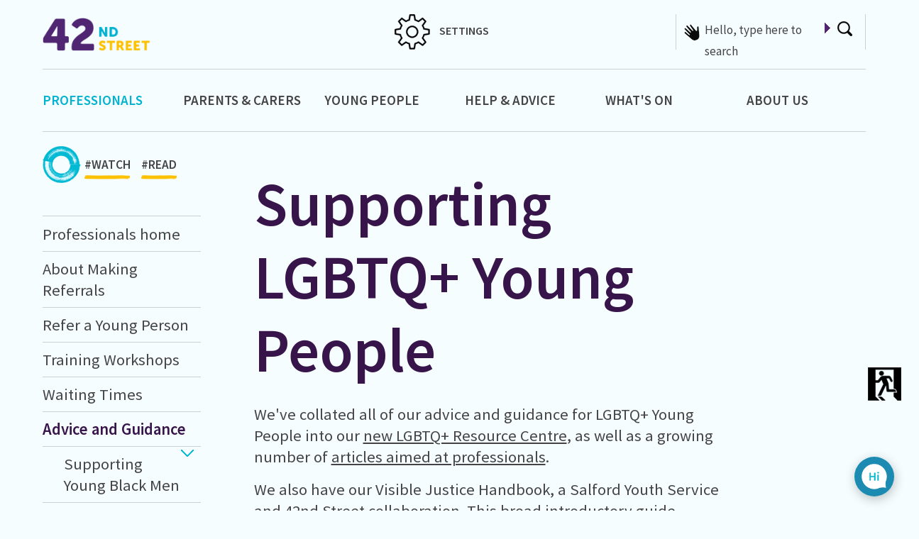

--- FILE ---
content_type: text/html; charset=utf-8
request_url: https://www.42ndstreet.org.uk/professionals/advice-and-guidance/supporting-lgbtq-young-people/
body_size: 23979
content:



<!DOCTYPE html>
<html lang="en">

<head>

    

<meta charset="utf-8" />
<link rel="icon" type="image/png" href="/favicon.png">
<meta name="viewport" content="width=device-width, initial-scale=1.0, maximum-scale=1.0, user-scalable=1, shrink-to-fit=no">
<meta http-equiv="X-UA-Compatible" content="IE=edge,chrome=1" />
<title>
    42nd Street | Supporting LGBTQ+ Young People | 
</title>
<meta name="Description" content="" />
<meta name="Name" content="" />
<meta name="Keywords" content="" />
<link rel="canonical" href="https://www.42ndstreet.org.uk/professionals/advice-and-guidance/supporting-lgbtq-young-people/" />

<meta property="og:type" content="article" />
<meta property="og:url" content="https://www.42ndstreet.org.uk/professionals/advice-and-guidance/supporting-lgbtq-young-people/" />
<meta property="og:title" content="" />
<meta property="og:description" content="" />
<meta property="og:image" content="https://www.42ndstreet.org.uk/media/sbwigysb/42nd-street-logo-full.png">
<meta property="og:image:type" content="image/png">

<meta name="twitter:card" content="summary_large_image">
<meta name="twitter:title" content="">
<meta name="twitter:description" content="">
<meta name="twitter:image" content="https://www.42ndstreet.org.uk/media/sbwigysb/42nd-street-logo-full.png">


<link rel="apple-touch-icon" sizes="57x57" href="/favicon.png?width=57&height=57">
<link rel="apple-touch-icon" sizes="60x60" href="/favicon.png?width=60&height=60">
<link rel="apple-touch-icon" sizes="72x72" href="/favicon.png?width=72&height=72">
<link rel="apple-touch-icon" sizes="76x76" href="/favicon.png?width=76&height=76">
<link rel="apple-touch-icon" sizes="114x114" href="/favicon.png?width=114&height=114">
<link rel="apple-touch-icon" sizes="120x120" href="/favicon.png?width=120&height=120">
<link rel="apple-touch-icon" sizes="144x144" href="/favicon.png?width=144&height=144">
<link rel="apple-touch-icon" sizes="152x152" href="/favicon.png?width=152&height=152">
<link rel="apple-touch-icon" sizes="180x180" href="/favicon.png?width=180&height=180">


<!-- Chrome for Android theme color -->
<meta name="theme-color" content="#ffffff" />

<!-- Web Application Manifest -->
<link rel="manifest" href="/manifest.json" />

<!-- Tile color for Win8 -->
<meta name="msapplication-TileColor" content="#ffffff" />

<!-- Add to homescreen for Chrome on Android -->
<meta name="mobile-web-app-capable" content="yes" />
<meta name="application-name" content="Progressive Web App" />
<link rel="icon" sizes="192x192" href="/images/icons/pwa/chrome-touch-icon-192x192.png" />

<!-- Add to homescreen for Safari on iOS -->
<meta name="apple-mobile-web-app-capable" content="yes" />
<meta name="apple-mobile-web-app-status-bar-style" content="white" />
<meta name="apple-mobile-web-app-title" content="Polymer Starter Kit" />
<link rel="apple-touch-icon" href="/images/icons/pwa/apple-touch-icon.png" />

<!-- Tile icon for Win8 (144x144) -->
<meta name="msapplication-TileImage" content="/images/icons/pwa/ms-touch-icon-144x144-precomposed.png" />

<!-- Global site tag (gtag.js) - Google Analytics -->
<script async src="https://www.googletagmanager.com/gtag/js?id=UA-71076086-1"></script>
<script>
    window.dataLayer = window.dataLayer || [];
    function gtag() { dataLayer.push(arguments); }
    gtag('js', new Date());

    gtag('config', 'UA-71076086-1');
</script>



    <link rel="preconnect" href="https://fonts.gstatic.com">
    <link href="/vendor/bootstrap-4.6.0-dist/css/bootstrap.min.css?cdv=1871679518" type="text/css" rel="stylesheet"/><link href="/vendor/fontawesome-free/css/all.min.css?cdv=1871679518" type="text/css" rel="stylesheet"/><link href="/css/prettify.css?cdv=1871679518" type="text/css" rel="stylesheet"/><link href="/css/skin.css?v=3&amp;cdv=1871679518" type="text/css" rel="stylesheet"/><link href="/css/dialogflow.css?cdv=1871679518" type="text/css" rel="stylesheet"/><link href="https://fonts.googleapis.com/css2?family=Source+Sans+Pro:wght@400;600&amp;display=swap&amp;cdv=1871679518" type="text/css" rel="stylesheet"/><link href="https://fonts.googleapis.com/css2?family=Stardos+Stencil:wght@700&amp;display=swap&amp;cdv=1871679518" type="text/css" rel="stylesheet"/>
    
<link rel="stylesheet" href="https://cdn.jsdelivr.net/gh/orestbida/cookieconsent@3.0.1/dist/cookieconsent.css">

</head>

<body class="   backgroundcolor textcolor">
    
    <a id="topOfPage"></a>

    <input id="currentPageId" type="hidden" value="2178" />

    


<header id="mobileHeaderIcons">

    <div class="row">



        <div class="col-6 col-vs-6 col-sm-6 col-md-6 col-lg-6 col-xl-6 mobileHeaderColumns">

            <div class="headerIconContainer">

                <div id="mobileSettings">

                    <a><img src="/css/images/header-settings-icon.png" title="Click here to open site settings" alt="settings" /><br /> <span id="searchTitle">SETTINGS</span></a>

                </div>

            </div>

        </div>

        <div class="col-6 col-vs-6 col-sm-6 col-md-6 col-lg-6 col-xl-6 mobileHeaderColumns">

            <div class="headerIconContainer">

                <div id="mobileSearch">

                    <a><img src="/css/images/header-search.png" /> <br /><span id="searchTitle">SEARCH</span></a>

                </div>

            </div>

        </div>

        

        <div id="mobileExit">

            <a onclick="synth.cancel()" href="https://google.com/"><img src="/css/images/header-exit-icon.png" title="Click here to exit site" alt="Click here to google" width="47" height="47" /><br /> <span id="exitText">EXIT</span></a>

        </div>

        

        <div class="col-6 col-vs-6 col-sm-6 col-md-6 col-lg-6 col-xl-6 mobileHeaderColumns mobileHeaderColumnsBottomBorder">

            <div class="headerIconContainer">

                <div id="mobileLogo">

                    <a class="navbar-brand" runat="server" href="/"><img src="/media/sbwigysb/42nd-street-logo-full.png" width="300" title="42nd Street website logo" alt="42nd Street logo" /></a>

                </div>

            </div>

        </div>

        <div class="col-1 col-vs-1 col-sm-1 col-md-1 col-lg-1 col-xl-1 mobileHeaderColumns mobileHeaderColumnsBottomBorder">

            &nbsp;

        </div>


        <div class="col-5 col-vs-5 col-sm-5 col-md-5 col-lg-5 col-xl-5 mobileHeaderColumns mobileHeaderColumnsBottomBorder">

            <div class="headerIconContainer">

                <a class="mobileMenuToggle">

                    <strong class="fa fa-bars"></strong> <span id="menuTitle">MENU</span>

                </a>

            </div>

        </div>

    </div>

</header>



<div id="searchToggleLayer" style="display: none;">

    <div class="menuWrapper">

        <div class="menuContainer">

            <div class="row">

                <div class="logo col-vs-9 col-sm-9 col-md-9 col-lg-9 col-xl-9">


                </div>

                <div class="col-vs-3 col-sm-3 col-md-3 col-lg-3 col-xl-3">

                    <a id="closeSearchMenuButton">
                        <strong class="fa fa-times"></strong>
                    </a>

                </div>

            </div>

            <div class="row">

                <div class="col-vs-12 col-sm-12 col-md-12 col-lg-12 col-xl-12">

                    <div class="menuList thirdLayer">

                        <div id="logo">

                            <a class="navbar-brand" runat="server" href="/"><img src="/css/images/header-42ndstreet-logo-white.png" width="300" title="42nd Street website logo" alt="42nd Street logo" /></a>

                        </div>

                        <div id="mobileSearchBoxContainer">

    
                        </div>

                    </div>

                </div>

            </div>


        </div>

    </div>
</div>

    <div id="menuToggleLayer" style="display: none;">

        <div class="menuWrapper">

            <div class="menuContainer">

                <div class="row">

                    <div class="logo col-vs-9 col-sm-9 col-md-9 col-lg-9 col-xl-9">


                    </div>

                    <div class="col-vs-3 col-sm-3 col-md-3 col-lg-3 col-xl-3">

                        <a id="closeSideMenuButton">
                            <strong class="fa fa-times"></strong>
                        </a>

                    </div>

                </div>

                <div class="row">

                    <div class="col-vs-12 col-sm-12 col-md-12 col-lg-12 col-xl-12">

                        <div class="menuList thirdLayer">

                            <div id="logo">

                                <a class="navbar-brand" runat="server" href="/"><img src="/css/images/header-42ndstreet-logo-white.png" width="300" title="42nd Street website logo" alt="42nd Street logo" /></a>

                            </div>

                            <ul class="depth-1 row">





        

                        <li class="topLevel topLevel col-vs-12 col-sm-12 col-md-12 col-lg-12 col-xl-12 depth-1 selected content /professionals/advice-and-guidance/supporting-lgbtq-young-people/" data-page-id="1529">


                            <a href="/professionals/" class="toggleDepth textcolor ">

Professionals
                            </a>

                            
        <ul class="depth-2" data-index="1">
                <li class="menuItem depth-2">
                    <a href="/professionals/professionals-home/" class="">Professionals home</a>

                </li>
                <li class="menuItem depth-2">
                    <a href="/professionals/about-making-referrals/" class="">About Making Referrals</a>

                </li>
                <li class="menuItem depth-2">
                    <a href="/professionals/refer-a-young-person/" class="">Refer a Young Person</a>

                </li>
                <li class="menuItem depth-2">
                    <a href="/professionals/training-workshops/" class="">Training Workshops</a>

                </li>
                <li class="menuItem depth-2">
                    <a href="/professionals/waiting-times/" class="">Waiting Times</a>

                </li>
                <li class="menuItem depth-2">
                    <a href="/professionals/advice-and-guidance/" class="">Advice and Guidance</a>

        <ul class="depth-3" data-index="1">
                <li class="menuItem depth-3">
                    <a href="/professionals/advice-and-guidance/supporting-young-black-men/" class="">Supporting Young Black Men</a>

                </li>
                <li class="menuItem depth-3">
                    <a href="/professionals/advice-and-guidance/supporting-young-people-in-further-education/" class="">Supporting Young People in Further Education</a>

                </li>
                <li class="menuItem depth-3">
                    <a href="/professionals/advice-and-guidance/supporting-the-young-people-in-the-ojc/" class="">Supporting the Young People in the OJC</a>

                </li>
                <li class="menuItem depth-3">
                    <a href="/professionals/advice-and-guidance/supporting-care-experienced-young-people/" class="">Supporting Care Experienced Young People</a>

                </li>
                <li class="menuItem depth-3">
                    <a href="/professionals/advice-and-guidance/supporting-young-people-in-work/" class="">Supporting Young People in Work</a>

                </li>
                <li class="menuItem depth-3">
                    <a href="/professionals/advice-and-guidance/supporting-lgbtq-young-people/" class="currentPage">Supporting LGBTQ+ Young People</a>

        <ul class="depth-4" data-index="1">
                <li class="menuItem depth-4">
                    <a href="/professionals/advice-and-guidance/supporting-lgbtq-young-people/what-i-learnt-from-queer-youth/" class="">What I learnt from Queer Youth</a>

                </li>
                <li class="menuItem depth-4">
                    <a href="/professionals/advice-and-guidance/supporting-lgbtq-young-people/about-oppression/" class="">About Oppression</a>

                </li>
                <li class="menuItem depth-4">
                    <a href="/professionals/advice-and-guidance/supporting-lgbtq-young-people/queer-inclusive-resources/" class="">Queer Inclusive Resources</a>

                </li>

        </ul>
                </li>

        </ul>
                </li>

        </ul>

                        </li>
                        <li class="topLevel topLevel col-vs-12 col-sm-12 col-md-12 col-lg-12 col-xl-12 depth-1 content /professionals/advice-and-guidance/supporting-lgbtq-young-people/" data-page-id="1528">


                            <a href="/parents-carers/" class="toggleDepth textcolor ">

Parents  &amp; Carers
                            </a>

                            
        <ul class="depth-2" data-index="2">
                <li class="menuItem depth-2">
                    <a href="/parents-carers/parents-carers-home/" class="">Parents &amp; Carers home</a>

                </li>
                <li class="menuItem depth-2">
                    <a href="/parents-carers/supporting-a-young-person/" class="">Supporting a Young Person</a>

                </li>
                <li class="menuItem depth-2">
                    <a href="/parents-carers/silvercloud-for-parents-carers/" class="">Silvercloud for parents &amp; carers</a>

                </li>
                <li class="menuItem depth-2">
                    <a href="/parents-carers/our-wait-times/" class="">Our wait times</a>

                </li>
                <li class="menuItem depth-2">
                    <a href="/parents-carers/articles-and-advice/" class="">Articles and Advice</a>

                </li>

        </ul>

                        </li>
                        <li class="topLevel topLevel col-vs-12 col-sm-12 col-md-12 col-lg-12 col-xl-12 depth-1 content /professionals/advice-and-guidance/supporting-lgbtq-young-people/" data-page-id="1509">


                            <a href="/young-people/" class="toggleDepth textcolor ">

Young People
                            </a>

                            
        <ul class="depth-2" data-index="3">
                <li class="menuItem depth-2">
                    <a href="/young-people/young-people-home/" class="">Young People Home</a>

                </li>
                <li class="menuItem depth-2">
                    <a href="/young-people/silvercloud-support/" class="">Silvercloud support</a>

                </li>
                <li class="menuItem depth-2">
                    <a href="/young-people/confidentiality/" class="">Confidentiality</a>

        <ul class="depth-3" data-index="3">
                <li class="menuItem depth-3">
                    <a href="/young-people/confidentiality/your-age/" class="">Your age</a>

                </li>
                <li class="menuItem depth-3">
                    <a href="/young-people/confidentiality/your-rights/" class="">Your rights</a>

                </li>

        </ul>
                </li>
                <li class="menuItem depth-2">
                    <a href="/young-people/about-one-to-one-support/" class="">About One-to-One Support</a>

                </li>
                <li class="menuItem depth-2">
                    <a href="/young-people/about-groups/" class="">About Groups</a>

                </li>
                <li class="menuItem depth-2">
                    <a href="/young-people/refer-myself/" class="">Refer Myself</a>

                </li>
                <li class="menuItem depth-2">
                    <a href="/young-people/lgbtq-home/" class="">LGBTQ+ Home</a>

                </li>
                <li class="menuItem depth-2">
                    <a href="/young-people/faq/" class="">FAQ</a>

                </li>
                <li class="menuItem depth-2">
                    <a href="/young-people/i-need-help-now/" class="">I Need Help Now</a>

                </li>
                <li class="menuItem depth-2">
                    <a href="/young-people/survey/" class="">survey</a>

                </li>

        </ul>

                        </li>
                        <li class="topLevel col-vs-12 col-sm-12 col-md-12 col-lg-12 col-xl-12 depth-1 SupportListingPage /professionals/advice-and-guidance/supporting-lgbtq-young-people/">


                            <a href="/support/read/" class="toggleDepth ">

Help &amp; Advice
                            </a>


                        </li>
                        <li class="topLevel col-vs-12 col-sm-12 col-md-12 col-lg-12 col-xl-12 depth-1 EventListingPage /professionals/advice-and-guidance/supporting-lgbtq-young-people/">


                            <a href="/what-s-on/" class="toggleDepth ">

What&#39;s On
                            </a>


                        </li>
                        <li class="topLevel topLevel col-vs-12 col-sm-12 col-md-12 col-lg-12 col-xl-12 depth-1 content /professionals/advice-and-guidance/supporting-lgbtq-young-people/" data-page-id="1635">


                            <a href="/about-us/" class="toggleDepth textcolor ">

About Us
                            </a>

                            
        <ul class="depth-2" data-index="6">
                <li class="menuItem depth-2">
                    <a href="/about-us/what-we-do/" class="">What we do</a>

                </li>
                <li class="menuItem depth-2">
                    <a href="/about-us/work-with-us/" class="">Work With Us</a>

                </li>
                <li class="menuItem depth-2">
                    <a href="/about-us/the-horsfall/" class="">The Horsfall</a>

                </li>
                <li class="menuItem depth-2">
                    <a href="/about-us/donations/" class="">Donations</a>

                </li>
                <li class="menuItem depth-2">
                    <a href="/about-us/news/" class="">News</a>

                </li>
                <li class="menuItem depth-2">
                    <a href="/about-us/board-of-trustees/" class="">Board of Trustees</a>

                </li>
                <li class="menuItem depth-2">
                    <a href="/about-us/annual-reports/" class="">Annual Reports</a>

                </li>
                <li class="menuItem depth-2">
                    <a href="/about-us/media-centre/" class="">Media Centre</a>

                </li>
                <li class="menuItem depth-2">
                    <a href="/about-us/publications-and-reports/" class="">Publications and Reports</a>

                </li>
                <li class="menuItem depth-2">
                    <a href="/about-us/policies/" class="">Policies</a>

        <ul class="depth-3" data-index="6">
                <li class="menuItem depth-3">
                    <a href="/about-us/policies/confidentiality-policy/" class="">Confidentiality&#160; Policy</a>

                </li>

        </ul>
                </li>
                <li class="menuItem depth-2">
                    <a href="/about-us/how-do-i-make-complaint/" class="">How Do I Make Complaint?</a>

                </li>
                <li class="menuItem depth-2">
                    <a href="/about-us/contact-us/" class="">Contact Us</a>

                </li>

        </ul>

                        </li>

    </ul>

                        </div>

                    </div>

                </div>

            </div>

        </div>

    </div>


<div id="container">


    
<header id="headerIcons">

    <div class="row">


        <div class="col-vs-2 col-sm-2 col-md-3 col-lg-3 col-xl-2">

            <div id="logo">

                <a class="navbar-brand" runat="server" href="/"><img src="/media/sbwigysb/42nd-street-logo-full.png" width="300" title="42nd Street website logo" alt="42nd Street logo" /></a>

            </div>

        </div>

        <div class="col-vs-12 col-sm-1 col-md-1 col-lg-1 col-xl-1">&nbsp;</div>



        <div class="col-3 col-vs-3 col-sm-2 col-md-2 col-lg-2 col-xl-2 desktopExit">

            <div id="exit">

                <a onclick="synth.cancel()"  href="https://google.com/"><img src="/css/images/header-exit-icon.png" title="Click here to exit site" alt="Click here to google" width="47" height="47" /> <span id="exitText">EXIT</span></a>

            </div>

        </div>

        <div class="col-2 col-vs-2 col-sm-2 col-md-2 col-lg-2 col-xl-2 desktopSettings">

            <div id="settings" tabindex="0">

                <a><img src="/css/images/header-settings-icon.png" title="Click here to open site settings" alt="settings" width="50" height="50" /> SETTINGS</a>

            </div>

        </div>

        <div class="col-3 col-vs-3 col-sm-2 col-md-2 col-lg-2 col-xl-2 desktopLogin">

            <div id="login">

                <a href="/umbraco/" title="Click here to login to your page" alt="login"><img src="/css/images/header-login.png" title="" alt="" width="22" height="21" /> <span id="loginTitle">Login</span></a>

            </div>



        </div>

        <div class="col-3 col-vs-3 col-sm-3 col-md-3 col-lg-3 col-xl-3 desktopMCR">



            <div id="searchBoxContainer">

                <div id="searchBox">

                    <div id="searchBarTextTicker" style="background-image: url(/css/images/header-search-hand.png"></div>

                    <label for="searchBarText" class="visuallyhidden">search box: </label>

                    <input type="text" id="searchBarText" title="Type here to enter search text" />

                    <img id="searchArrow" src="/css/images/footer-arrow-search-purple.png" title="Click here to enter search text" alt="search arrow" />

                    <img id="searchIcon" src="/css/images/header-search.png" title="Click here to enter search text" alt="search magnifying glass" />

                </div>

            </div>

        </div>

    </div>

</header>





<div id="mainMenuContainer" class="noTicker">

    <div class="row">

        <ul class="depth-1 row">





        

                        <li class="topLevel topLevel col-vs-12 col-sm-12 col-md-12 col-lg-12 col-xl-2 selected content /professionals/advice-and-guidance/supporting-lgbtq-young-people/" data-page-id="1529">


                            <a href="/professionals/" class="toggleDepth textcolor ">

Professionals
                            </a>

                            

                        </li>
                        <li class="topLevel topLevel col-vs-12 col-sm-12 col-md-12 col-lg-12 col-xl-2 content /professionals/advice-and-guidance/supporting-lgbtq-young-people/" data-page-id="1528">


                            <a href="/parents-carers/" class="toggleDepth textcolor ">

Parents  &amp; Carers
                            </a>

                            

                        </li>
                        <li class="topLevel topLevel col-vs-12 col-sm-12 col-md-12 col-lg-12 col-xl-2 content /professionals/advice-and-guidance/supporting-lgbtq-young-people/" data-page-id="1509">


                            <a href="/young-people/" class="toggleDepth textcolor ">

Young People
                            </a>

                            

                        </li>
                        <li class="topLevel col-vs-12 col-sm-12 col-md-12 col-lg-12 col-xl-2 SupportListingPage /professionals/advice-and-guidance/supporting-lgbtq-young-people/">


                            <a href="/support/read/" class="toggleDepth ">

Help &amp; Advice
                            </a>


                        </li>
                        <li class="topLevel col-vs-12 col-sm-12 col-md-12 col-lg-12 col-xl-2 EventListingPage /professionals/advice-and-guidance/supporting-lgbtq-young-people/">


                            <a href="/what-s-on/" class="toggleDepth ">

What&#39;s On
                            </a>


                        </li>
                        <li class="topLevel topLevel col-vs-12 col-sm-12 col-md-12 col-lg-12 col-xl-2 content /professionals/advice-and-guidance/supporting-lgbtq-young-people/" data-page-id="1635">


                            <a href="/about-us/" class="toggleDepth textcolor ">

About Us
                            </a>

                            

                        </li>

    </ul>

    </div>

</div>



    <main id="pageContentContainer">

        <div class="row hideTickerText">

            <div class="col-vs-12 col-sm-12 col-md-12 col-lg-12 col-xl-12">

                <div id="headingOuterContainer">

                    <div id="headingInnerContainer">




                        <ul class="list"><li><span class="tickerMessage"></span></li></ul>

                    </div>

                </div>

            </div>

        </div>

        <div class="row">

            <div id="hashTagContainer">

                

<img src="/css/images/crumb-trail-icon.png" alt="Breadcrumb Trail Icon" title="Hashtag Breadcrumb Trail Icon" />

<a class="hashTag " href="/support/watch/" title="hashtag watch link" />#WATCH<div class="hashTagUnderline"></div></a>
<a class="hashTag " href="/support/read/" title="hashtag read link" />#READ<div class="hashTagUnderline"></div></a>



            </div>

            <div class="col-lg-3 col-xl-3">

                <div id="sideMenu">

                    <div id="sideMenuToggleButton">
        <h2><i class="fa fa-plus" aria-hidden="true"></i> Side Menu</h2>
    </div>
    <div id="sideMenuContainer">


        <ul class="depth-2" data-info="">

            <li class="depth-2"></li>




                            <li class=" menuItem depth-2">

                                <a href="https://www.42ndstreet.org.uk/professionals/" class="toggleDepth textcolor ">

Professionals home                                </a>

                            </li>
                            <li class=" menuItem depth-2">

                                <a href="/professionals/about-making-referrals/" class="toggleDepth textcolor ">

About Making Referrals                                </a>

                            </li>
                            <li class=" menuItem depth-2">

                                <a href="https://www.42ndstreet.org.uk/referrals/make-a-referral/" class="toggleDepth textcolor ">

Refer a Young Person                                </a>

                            </li>
                            <li class=" menuItem depth-2">

                                <a href="/professionals/training-workshops/" class="toggleDepth textcolor ">

Training Workshops                                </a>

                            </li>
                            <li class=" menuItem depth-2">

                                <a href="https://www.42ndstreet.org.uk/referrals/waiting-times/" class="toggleDepth textcolor ">

Waiting Times                                </a>

                            </li>
                            <li class="depth-2">

                                <a href="/professionals/advice-and-guidance/" class="toggleDepth textcolor ">

Advice and Guidance
                                </a>

        <ul class="depth-3" data-index="6">

                <li class="menuItem depth-3">
                    <a href="/professionals/advice-and-guidance/supporting-young-black-men/" class=""> Supporting Young Black Men </a>

                </li>
                <li class="menuItem depth-3">
                    <a href="/professionals/advice-and-guidance/supporting-young-people-in-further-education/" class=""> Supporting Young People in Further Education </a>

                </li>
                <li class="menuItem depth-3">
                    <a href="/professionals/advice-and-guidance/supporting-the-young-people-in-the-ojc/" class=""> Supporting the Young People in the OJC </a>

                </li>
                <li class="menuItem depth-3">
                    <a href="/professionals/advice-and-guidance/supporting-care-experienced-young-people/" class=""> Supporting Care Experienced Young People </a>

                </li>
                <li class="menuItem depth-3">
                    <a href="/professionals/advice-and-guidance/supporting-young-people-in-work/" class=""> Supporting Young People in Work </a>

                </li>
                <li class="menuItem depth-3">
                    <a href="/professionals/advice-and-guidance/supporting-lgbtq-young-people/" class="currentPage"> Supporting LGBTQ+ Young People </a>

        <ul class="depth-4" data-index="6">

                <li class="menuItem depth-4">
                    <a href="/professionals/advice-and-guidance/supporting-lgbtq-young-people/what-i-learnt-from-queer-youth/" class=""> What I learnt from Queer Youth </a>

                </li>
                <li class="menuItem depth-4">
                    <a href="https://www.42ndstreet.org.uk/lgbtq-resources/zines-articles/understanding-oppression-part-1/" class=""> About Oppression </a>

                </li>
                <li class="menuItem depth-4">
                    <a href="https://www.42ndstreet.org.uk/lgbtq-resources/relationships-sexual-health/queer-inclusive-resources/" class=""> Queer Inclusive Resources </a>

                </li>

        </ul>
                </li>

        </ul>

                            </li>

        </ul>
        <ul class="depth-2" data-info="">

            <li class="depth-2"></li>




                            <li class=" menuItem depth-2">

                                <a href="https://www.42ndstreet.org.uk/parents-carers/" class="toggleDepth textcolor ">

Parents &amp; Carers home                                </a>

                            </li>
                            <li class=" menuItem depth-2">

                                <a href="/parents-carers/supporting-a-young-person/" class="toggleDepth textcolor ">

Supporting a Young Person                                </a>

                            </li>
                            <li class=" menuItem depth-2">

                                <a href="/parents-carers/silvercloud-for-parents-carers/" class="toggleDepth textcolor ">

Silvercloud for parents &amp; carers                                </a>

                            </li>
                            <li class=" menuItem depth-2">

                                <a href="https://www.42ndstreet.org.uk/referrals/waiting-times/" class="toggleDepth textcolor ">

Our wait times                                </a>

                            </li>
                            <li class=" menuItem depth-2">

                                <a href="https://www.42ndstreet.org.uk/support/read/" class="toggleDepth textcolor ">

Articles and Advice                                </a>

                            </li>

        </ul>
        <ul class="depth-2" data-info="">

            <li class="depth-2"></li>




                            <li class=" menuItem depth-2">

                                <a href="https://www.42ndstreet.org.uk/young-people/" class="toggleDepth textcolor ">

Young People Home                                </a>

                            </li>
                            <li class=" menuItem depth-2">

                                <a href="https://www.42ndstreet.org.uk/support/read/silvercloud/" class="toggleDepth textcolor ">

Silvercloud support                                </a>

                            </li>
                            <li class="depth-2">

                                <a href="/young-people/confidentiality/" class="toggleDepth textcolor ">

Confidentiality
                                </a>

        <ul class="depth-3" data-index="14">

                <li class="menuItem depth-3">
                    <a href="/young-people/confidentiality/your-age/" class=""> Your age </a>

                </li>
                <li class="menuItem depth-3">
                    <a href="/young-people/confidentiality/your-rights/" class=""> Your rights </a>

                </li>

        </ul>

                            </li>
                            <li class=" menuItem depth-2">

                                <a href="/young-people/about-one-to-one-support/" class="toggleDepth textcolor ">

About One-to-One Support                                </a>

                            </li>
                            <li class=" menuItem depth-2">

                                <a href="/young-people/about-groups/" class="toggleDepth textcolor ">

About Groups                                </a>

                            </li>
                            <li class=" menuItem depth-2">

                                <a href="https://www.42ndstreet.org.uk/referrals/make-a-referral/" class="toggleDepth textcolor ">

Refer Myself                                </a>

                            </li>
                            <li class=" menuItem depth-2">

                                <a href="/lgbtq-resources" class="toggleDepth textcolor ">

LGBTQ+ Home                                </a>

                            </li>
                            <li class=" menuItem depth-2">

                                <a href="/young-people/faq/" class="toggleDepth textcolor ">

FAQ                                </a>

                            </li>
                            <li class=" menuItem depth-2">

                                <a href="/young-people/i-need-help-now/" class="toggleDepth textcolor ">

I Need Help Now                                </a>

                            </li>
                            <li class=" menuItem depth-2">

                                <a href="/young-people/survey/" class="toggleDepth textcolor ">

survey                                </a>

                            </li>

        </ul>
        <ul class="depth-2" data-info="">

            <li class="depth-2"></li>





        </ul>
        <ul class="depth-2" data-info="">

            <li class="depth-2"></li>





        </ul>
        <ul class="depth-2" data-info="">

            <li class="depth-2"></li>





        </ul>
        <ul class="depth-2" data-info="">

            <li class="depth-2"></li>




                            <li class=" menuItem depth-2">

                                <a href="/referrals/make-a-referral/" class="toggleDepth textcolor ">

Make a Referral                                </a>

                            </li>
                            <li class=" menuItem depth-2">

                                <a href="/referrals/consent/" class="toggleDepth textcolor ">

Consent                                </a>

                            </li>
                            <li class=" menuItem depth-2">

                                <a href="/referrals/about-webchat-support/" class="toggleDepth textcolor ">

About Webchat Support                                </a>

                            </li>
                            <li class=" menuItem depth-2">

                                <a href="/referrals/service-assessment/" class="toggleDepth textcolor ">

Service Assessment                                </a>

                            </li>
                            <li class=" menuItem depth-2">

                                <a href="/referrals/waiting-times/" class="toggleDepth textcolor ">

Waiting Times                                </a>

                            </li>
                            <li class=" menuItem depth-2">

                                <a href="/referrals/who-can-make-a-referral/" class="toggleDepth textcolor ">

Who Can Make a Referral?                                </a>

                            </li>

        </ul>
        <ul class="depth-2" data-info="">

            <li class="depth-2"></li>




                            <li class=" menuItem depth-2">

                                <a href="/about-us/what-we-do/" class="toggleDepth textcolor ">

What we do                                </a>

                            </li>
                            <li class=" menuItem depth-2">

                                <a href="/about-us/work-with-us/" class="toggleDepth textcolor ">

Work With Us                                </a>

                            </li>
                            <li class=" menuItem depth-2">

                                <a href="/about-us/the-horsfall/" class="toggleDepth textcolor ">

The Horsfall                                </a>

                            </li>
                            <li class=" menuItem depth-2">

                                <a href="/about-us/donations/" class="toggleDepth textcolor ">

Donations                                </a>

                            </li>
                            <li class=" menuItem depth-2">

                                <a href="/news/" class="toggleDepth textcolor ">

News                                </a>

                            </li>
                            <li class=" menuItem depth-2">

                                <a href="/about-us/board-of-trustees/" class="toggleDepth textcolor ">

Board of Trustees                                </a>

                            </li>
                            <li class=" menuItem depth-2">

                                <a href="/about-us/annual-reports/" class="toggleDepth textcolor ">

Annual Reports                                </a>

                            </li>
                            <li class=" menuItem depth-2">

                                <a href="/about-us/media-centre/" class="toggleDepth textcolor ">

Media Centre                                </a>

                            </li>
                            <li class=" menuItem depth-2">

                                <a href="/about-us/publications-and-reports/" class="toggleDepth textcolor ">

Publications and Reports                                </a>

                            </li>
                            <li class="depth-2">

                                <a href="/about-us/policies/" class="toggleDepth textcolor ">

Policies
                                </a>

        <ul class="depth-3" data-index="37">

                <li class="menuItem depth-3">
                    <a href="/about-us/policies/confidentiality-policy/" class=""> Confidentiality&#160; Policy </a>

                </li>

        </ul>

                            </li>
                            <li class=" menuItem depth-2">

                                <a href="/about-us/how-do-i-make-complaint/" class="toggleDepth textcolor ">

How Do I Make Complaint?                                </a>

                            </li>
                            <li class=" menuItem depth-2">

                                <a href="/about-us/contact-us/" class="toggleDepth textcolor ">

Contact Us                                </a>

                            </li>

        </ul>
        <ul class="depth-2" data-info="">

            <li class="depth-2"></li>





        </ul>
        <ul class="depth-2" data-info="">

            <li class="depth-2"></li>




                            <li class="depth-2">

                                <a href="/profiles/profile-1/" class="toggleDepth textcolor ">

Profile 1
                                </a>

        <ul class="depth-3" data-index="40">

                <li class="menuItem depth-3">
                    <a href="/profiles/profile-1/test-sub-page/" class=""> Test Sub Page </a>

                </li>

        </ul>

                            </li>
                            <li class=" menuItem depth-2">

                                <a href="/profiles/tess/" class="toggleDepth textcolor ">

Tess                                </a>

                            </li>
                            <li class=" menuItem depth-2">

                                <a href="/profiles/profile-2/" class="toggleDepth textcolor ">

Profile 2                                </a>

                            </li>
                            <li class=" menuItem depth-2">

                                <a href="/profiles/profile-3/" class="toggleDepth textcolor ">

Profile 3                                </a>

                            </li>
                            <li class=" menuItem depth-2">

                                <a href="/profiles/profile-4/" class="toggleDepth textcolor ">

Profile 4                                </a>

                            </li>
                            <li class=" menuItem depth-2">

                                <a href="/profiles/jeni/" class="toggleDepth textcolor ">

Jeni                                </a>

                            </li>

        </ul>
        <ul class="depth-2" data-info="">

            <li class="depth-2"></li>





        </ul>
        <ul class="depth-2" data-info="">

            <li class="depth-2"></li>





        </ul>
        <ul class="depth-2" data-info="">

            <li class="depth-2"></li>





        </ul>
        <ul class="depth-2" data-info="">

            <li class="depth-2"></li>





        </ul>
        <ul class="depth-2" data-info="">

            <li class="depth-2"></li>





        </ul>
        <ul class="depth-2" data-info="">

            <li class="depth-2"></li>





        </ul>
        <ul class="depth-2" data-info="">

            <li class="depth-2"></li>





        </ul>
        <ul class="depth-2" data-info="">

            <li class="depth-2"></li>




                            <li class=" menuItem depth-2">

                                <a href="https://www.42ndstreet.org.uk/lgbtq-resources" class="toggleDepth textcolor ">

Back to LGBTQ+ Home                                </a>

                            </li>
                            <li class="depth-2">

                                <a href="/lgbtq-resources/relationships-sexual-health/" class="toggleDepth textcolor ">

Relationships &amp; Sexual Health
                                </a>

        <ul class="depth-3" data-index="47">

                <li class="menuItem depth-3">
                    <a href="/lgbtq-resources/relationships-sexual-health/hiv-and-stigma/" class=""> HIV and Stigma </a>

                </li>
                <li class="menuItem depth-3">
                    <a href="/lgbtq-resources/relationships-sexual-health/queer-inclusive-resources/" class=""> Queer Inclusive Resources </a>

                </li>
                <li class="menuItem depth-3">
                    <a href="/lgbtq-resources/relationships-sexual-health/finding-a-relationship/" class=""> Finding a Relationship </a>

                </li>
                <li class="menuItem depth-3">
                    <a href="/lgbtq-resources/relationships-sexual-health/sex-and-asexuality/" class=""> Sex and Asexuality </a>

                </li>
                <li class="menuItem depth-3">
                    <a href="/lgbtq-resources/relationships-sexual-health/polyamory-and-open-relationships/" class=""> Polyamory and Open Relationships </a>

                </li>
                <li class="menuItem depth-3">
                    <a href="https://www.42ndstreet.org.uk/support/read/exploring-sexual-health/" class=""> Sexual Health </a>

                </li>
                <li class="menuItem depth-3">
                    <a href="/lgbtq-resources/relationships-sexual-health/contraception/" class=""> Contraception </a>

                </li>
                <li class="menuItem depth-3">
                    <a href="https://www.42ndstreet.org.uk/support/learn/understanding-sex-consent/" class=""> Sex and Consent </a>

                </li>
                <li class="menuItem depth-3">
                    <a href="/lgbtq-resources/relationships-sexual-health/relationship-problems/" class=""> Relationship Problems </a>

                </li>

        </ul>

                            </li>
                            <li class="depth-2">

                                <a href="/lgbtq-resources/attraction-sexuality/" class="toggleDepth textcolor ">

Attraction &amp; Sexuality
                                </a>

        <ul class="depth-3" data-index="48">

                <li class="menuItem depth-3">
                    <a href="/lgbtq-resources/attraction-sexuality/types-of-attraction/" class=""> Types of Attraction </a>

                </li>
                <li class="menuItem depth-3">
                    <a href="/lgbtq-resources/attraction-sexuality/hidden-attractions-hamilton/" class=""> Hidden Attractions: Hamilton </a>

                </li>
                <li class="menuItem depth-3">
                    <a href="/lgbtq-resources/attraction-sexuality/hidden-attractions-the-little-mermaid/" class=""> Hidden Attractions: The Little Mermaid </a>

                </li>
                <li class="menuItem depth-3">
                    <a href="/lgbtq-resources/attraction-sexuality/aromantic-awareness/" class=""> Aromantic Awareness </a>

                </li>
                <li class="menuItem depth-3">
                    <a href="/lgbtq-resources/attraction-sexuality/coming-out-advice/" class=""> Coming Out Advice </a>

                </li>
                <li class="menuItem depth-3">
                    <a href="/lgbtq-resources/attraction-sexuality/pan-representation/" class=""> Pan Representation </a>

                </li>
                <li class="menuItem depth-3">
                    <a href="/lgbtq-resources/attraction-sexuality/sexuality-terminology/" class=""> Sexuality Terminology </a>

                </li>
                <li class="menuItem depth-3">
                    <a href="/lgbtq-resources/attraction-sexuality/coming-out-faq/" class=""> Coming Out FAQ </a>

                </li>
                <li class="menuItem depth-3">
                    <a href="https://www.42ndstreet.org.uk/lgbtq-resources/personal-experiences/life-as-a-bi-teen/" class=""> Life as a Bi Teen </a>

                </li>
                <li class="menuItem depth-3">
                    <a href="/lgbtq-resources/attraction-sexuality/sex-and-asexuality/" class=""> Sex and Asexuality </a>

                </li>

        </ul>

                            </li>
                            <li class="depth-2">

                                <a href="/lgbtq-resources/personal-experiences/" class="toggleDepth textcolor ">

Personal Experiences
                                </a>

        <ul class="depth-3" data-index="49">

                <li class="menuItem depth-3">
                    <a href="/lgbtq-resources/personal-experiences/life-as-a-bi-teen/" class=""> Life as a Bi Teen </a>

                </li>
                <li class="menuItem depth-3">
                    <a href="/lgbtq-resources/personal-experiences/getting-a-bridging-prescription/" class=""> Getting a Bridging Prescription </a>

                </li>
                <li class="menuItem depth-3">
                    <a href="/lgbtq-resources/personal-experiences/expression-through-art/" class=""> Expression Through Art </a>

                </li>
                <li class="menuItem depth-3">
                    <a href="/lgbtq-resources/personal-experiences/go-for-the-ones-that-stand-out/" class=""> Go for the Ones that Stand Out </a>

                </li>
                <li class="menuItem depth-3">
                    <a href="https://www.42ndstreet.org.uk/support/watch/pride-parade/" class=""> Pride Experience </a>

                </li>

        </ul>

                            </li>
                            <li class="depth-2">

                                <a href="/lgbtq-resources/gender/" class="toggleDepth textcolor ">

Gender
                                </a>

        <ul class="depth-3" data-index="50">

                <li class="menuItem depth-3">
                    <a href="/lgbtq-resources/gender/what-is-gender/" class=""> What is gender </a>

                </li>
                <li class="menuItem depth-3">
                    <a href="/lgbtq-resources/gender/gender-terminology/" class=""> Gender Terminology </a>

                </li>
                <li class="menuItem depth-3">
                    <a href="/lgbtq-resources/gender/changing-your-name/" class=""> Changing your name </a>

                </li>
                <li class="menuItem depth-3">
                    <a href="/lgbtq-resources/gender/my-trans-life/" class=""> My Trans Life </a>

                </li>
                <li class="menuItem depth-3">
                    <a href="/lgbtq-resources/gender/trans-visibility/" class=""> Trans Visibility </a>

                </li>
                <li class="menuItem depth-3">
                    <a href="https://www.42ndstreet.org.uk/lgbtq-resources/personal-experiences/getting-a-bridging-prescription/" class=""> Getting a Bridging Prescription </a>

                </li>
                <li class="menuItem depth-3">
                    <a href="https://www.42ndstreet.org.uk/lgbtq-resources/attraction-sexual-health/coming-out-advice/" class=""> Coming Out </a>

                </li>
                <li class="menuItem depth-3">
                    <a href="https://www.42ndstreet.org.uk/lgbtq-resources/attraction/coming-out-faq/" class=""> Coming Out FAQ </a>

                </li>

        </ul>

                            </li>
                            <li class="depth-2">

                                <a href="/lgbtq-resources/zines-articles/" class="toggleDepth textcolor ">

Zines &amp; Articles
                                </a>

        <ul class="depth-3" data-index="51">

                <li class="menuItem depth-3">
                    <a href="/lgbtq-resources/zines-articles/seen-zine/" class=""> SEEN Zine </a>

                </li>
                <li class="menuItem depth-3">
                    <a href="/lgbtq-resources/zines-articles/poetry-corner/" class=""> Poetry Corner </a>

                </li>
                <li class="menuItem depth-3">
                    <a href="/lgbtq-resources/zines-articles/alphabet-soup/" class=""> Alphabet Soup </a>

                </li>
                <li class="menuItem depth-3">
                    <a href="/lgbtq-resources/zines-articles/lgbtq-representation/" class=""> LGBTQ+ Representation </a>

                </li>
                <li class="menuItem depth-3">
                    <a href="/lgbtq-resources/zines-articles/ten-black-lesbians-everyone-should-know/" class=""> Ten Black Lesbians Everyone Should Know </a>

                </li>
                <li class="menuItem depth-3">
                    <a href="/lgbtq-resources/zines-articles/understanding-oppression-part-1/" class=""> Understanding Oppression Part 1 </a>

                </li>
                <li class="menuItem depth-3">
                    <a href="/lgbtq-resources/zines-articles/understanding-oppression-part-2/" class=""> Understanding Oppression Part 2 </a>

                </li>
                <li class="menuItem depth-3">
                    <a href="/lgbtq-resources/zines-articles/everyday-queer-protest/" class=""> Everyday Queer Protest </a>

                </li>
                <li class="menuItem depth-3">
                    <a href="/lgbtq-resources/zines-articles/women-in-lgbtq-history/" class=""> Women in LGBTQ+ History </a>

                </li>
                <li class="menuItem depth-3">
                    <a href="/lgbtq-resources/zines-articles/queer-video-games/" class=""> Queer Video Games </a>

                </li>

        </ul>

                            </li>
                            <li class="depth-2">

                                <a href="/lgbtq-resources/wellbeing/" class="toggleDepth textcolor ">

Wellbeing
                                </a>

        <ul class="depth-3" data-index="52">

                <li class="menuItem depth-3">
                    <a href="/lgbtq-resources/wellbeing/a-letter-to-lgbtq-teens/" class=""> A Letter to LGBTQ+ Teens </a>

                </li>
                <li class="menuItem depth-3">
                    <a href="/lgbtq-resources/wellbeing/queerphobia-in-schools/" class=""> Queerphobia in Schools </a>

                </li>
                <li class="menuItem depth-3">
                    <a href="/lgbtq-resources/wellbeing/queer-wrath/" class=""> Queer wrath </a>

                </li>
                <li class="menuItem depth-3">
                    <a href="/lgbtq-resources/wellbeing/hope-from-harvey-milk/" class=""> Hope from Harvey Milk </a>

                </li>
                <li class="menuItem depth-3">
                    <a href="/lgbtq-resources/wellbeing/you-are-not-powerless/" class=""> You Are Not Powerless </a>

                </li>
                <li class="menuItem depth-3">
                    <a href="/lgbtq-resources/wellbeing/creating-your-queer-space/" class=""> Creating Your Queer Space </a>

                </li>
                <li class="menuItem depth-3">
                    <a href="/lgbtq-resources/wellbeing/navigating-negative-news/" class=""> Navigating Negative News </a>

                </li>
                <li class="menuItem depth-3">
                    <a href="/lgbtq-resources/wellbeing/queer-loneliness/" class=""> Queer Loneliness </a>

                </li>

        </ul>

                            </li>
                            <li class=" menuItem depth-2">

                                <a href="/lgbtq-resources/listen-to-our-podcast/" class="toggleDepth textcolor ">

Listen to our Podcast                                </a>

                            </li>
                            <li class=" menuItem depth-2">

                                <a href="https://www.42ndstreet.org.uk/young-people/" class="toggleDepth textcolor ">

Back to Young People Home                                </a>

                            </li>

        </ul>
        <ul class="depth-2" data-info="">

            <li class="depth-2"></li>





        </ul>
        <ul class="depth-2" data-info="">

            <li class="depth-2"></li>





        </ul>
        <ul class="depth-2" data-info="">

            <li class="depth-2"></li>





        </ul>
        <ul class="depth-2" data-info="">

            <li class="depth-2"></li>





        </ul>

    </div>

                </div>

            </div>

            

            <div class="col-lg-7 col-xl-7">

                <div id="mainContent" class="contentTemplate">

                    <article>


                        <div id="mainContentGrid">


<div class='hashTag'></div>

                            <h1>Supporting LGBTQ+ Young People</h1>


    <div class="umb-grid">
            <div class="grid-section">
                <div class="container">
                    <div class="row">
                        <div class="col-lg-12 col-md-12 mx-auto">
    <div >
        <div class="row">
            <div class="col-md-12">
                <div >
                            
    


<!DOCTYPE html>
<html>
<head>
</head>
<body>

</body>
</html>

                </div>
            </div>        </div>
    </div>
                        </div>
                    </div>
                </div>
            </div>
    </div>






                            
                        </div>

                        <div id="subContentGrid">


    <div class="umb-grid">
            <div class="grid-section">
                <div class="container">
                    <div class="row">
                        <div class="col-lg-12 col-md-12 mx-auto">
    <div >
        <div class="row">
            <div class="col-md-12">
                <div >
                            
    


<!DOCTYPE html>
<html>
<head>
</head>
<body>
<p>We've collated all of our advice and guidance for LGBTQ+ Young People into our <a href="/lgbtq-resources/" title="LGBTQ+ resource" data-anchor="#">new LGBTQ+ Resource Centre</a>, as well as a growing number of <a href="/professionals/advice-and-guidance/supporting-lgbtq-young-people/what-i-learnt-from-queer-youth/" title="What I learnt from Queer Youth" data-anchor="#">articles aimed at professionals</a>.</p>
<p>We also have our Visible Justice Handbook, a Salford Youth Service and 42nd Street collaboration. This broad introductory guide provides productive and accessible tools for professionals of any kind to improve their LGBTQ+ (lesbian, gay, bisexual, trans, questioning, and other queer identities) inclusion. Covering topics from foundational terms and concepts to how to navigate complex issues.</p>
<p><a href="https://shop.42ndstreet.org.uk/visible-justice-an-lgbtq-inclusivity-handbook">Pick up a copy over at our shop</a></p>
<p>or if you work at a Greater Manchester College you can log in with your e-mail address and view the complete handbook here.</p>
<p><a href="/colleges-page/" title="colleges-page"><img class="img-fluid" src="/media/gubhwwk0/colleges-button.png?width=392&amp;height=80&amp;mode=max" alt="" width="392" height="80" data-udi="umb://media/596b0333985a4bf09b425abf8ebe59ab" /></a></p>
</body>
</html>

                </div>
            </div>        </div>
    </div>
    <div >
        <div class="row">
            <div class="col-md-4">
                <div >
                            
    


<!DOCTYPE html>
<html>
<head>
</head>
<body>
<p><a href="/media/wsldek3w/visible-justice-preview-1.jpg" title="Visible Justice Preview 1"><img class="img-fluid" src="/media/wsldek3w/visible-justice-preview-1.jpg?width=500&amp;height=349.92343032159266" alt="" width="500" height="349.92343032159266" data-udi="umb://media/2b3297b22fb64ceca7ff57415baa179a" /></a></p>
</body>
</html>

                </div>
            </div>            <div class="col-md-4">
                <div >
                            
    


<!DOCTYPE html>
<html>
<head>
</head>
<body>
<p><img class="img-fluid" src="/media/momd3xbs/visible-justice-preview-2.jpg?width=500&amp;height=349.5405819295559" alt="" width="500" height="349.5405819295559" data-udi="umb://media/dc3e99656532410eb9722cf172bd4de1" /></p>
</body>
</html>

                </div>
            </div>            <div class="col-md-4">
                <div >
                            
    


<!DOCTYPE html>
<html>
<head>
</head>
<body>
<p><img class="img-fluid" src="/media/1ewgukdt/visible-justice-preview-3.jpg?width=500&amp;height=348.2758620689655" alt="" width="500" height="348.2758620689655" data-udi="umb://media/286a2cdf4073416dac835f11d4b17912" /></p>
</body>
</html>

                </div>
            </div>        </div>
    </div>
    <div >
        <div class="row">
            <div class="col-md-12">
                <div >
                            
    


<!DOCTYPE html>
<html>
<head>
</head>
<body>
<p>With easy to navigate sections that touch on a variety of subjects from foundational concepts to complex issues to practical resources, Visible Justice is a handbook providing productive and accessible tools for LGBTQ+ (lesbian, gay, bisexual, trans, questioning and other queer identities) inclusion.</p>
<p>Drawing from the argument that being inclusive means more than simply being pro-LGBTQ+, this broad introductory guide explores methods for supporting LGBTQ+ people through interpersonal, ideological and institutional practices that all assume the existence and value of all LGBTQ+ people and identities.</p>
<p>Based on the LGBTBQ+ Inclusivity Training and Workshops developed by Salford City Council’s Youth Service, 42<sup>nd</sup> Street and CAMHS, this handbook seeks to offer material that can benefit any professional in the UK, especially those with little to no experience with the LGBTQ+ community, working with LGBTQ+ clients, colleagues, students or service users of all ages.</p>
<p><em>We do also offer a training around LGBTQ+ inclusivity and supporting the wellbeing of LGBTQ+ young people which includes this handbook. If you’d like information about either our Foundations or In-Depth training sessions please contact <a href="mailto:jennifer.skelland@42ndstreet.org.uk">theteam@42ndstreet.org.uk</a></em></p>
</body>
</html>

                            
    


<!DOCTYPE html>
<html>
<head>
</head>
<body>
<p>Take a look at these articles too;</p>
<p><a href="/professionals/advice-and-guidance/supporting-lgbtq-young-people/what-i-learnt-from-queer-youth/" title="What I learnt from Queer Youth">What I Learnt From Queer Youth</a></p>
<p><a href="/lgbtq-resources/zines-articles/understanding-oppression-part-1/" title="Understanding Oppression Part 1">Understanding Oppression</a></p>
<p><a href="/lgbtq-resources/relationships-sexual-health/queer-inclusive-resources/" title="Queer Inclusive Resources">Queer Inclusive Resources</a></p>
</body>
</html>

                </div>
            </div>        </div>
    </div>
                        </div>
                    </div>
                </div>
            </div>
    </div>




                                        <div class="formulate-wrapper">


                                            
                                            
                                


                        </div>



                    </article>


                </div>

            </div>

            <div class="col-lg-2 col-xl-2">
                &nbsp;
            </div>

        </div>

    </main>

</div>




<div id="scrollToTop">

    <div class="row noMargin">

        <div class="col-1 scrollToTopColumnMobile">&nbsp;</div>

        <div class="col-11 scrollToTopColumn">

            <div class="scrollToTop"><a href="#topOfPage"><img src="/css/images/icon-back-to-top.png" /></a></div>


        </div>


    </div>


</div>


    <footer>

        <div class="row noMargin">

            <div id="footerColumns">

                <div class="row">

                    <div class="col-1">&nbsp;</div>

                    <div class="col-lg-3 col-md-3 mx-auto footerColumn1">

<!DOCTYPE html>
<html>
<head>
</head>
<body>
<p>42nd Street<br />The Space, 87-91 Great Ancoats Street<br />Manchester. M4 5AG<br /><a href="mailto:theteam@42ndstreet.org.uk">theteam@42ndstreet.org.uk</a></p>
<p><a href="/about-us/work-with-us/" title="Work with us">Work with Us <img src="/css/images/footer-arrow-white.png" alt="" width="9" height="17" /></a><br /><a href="/about-us/contact-us/">Contact Us </a> <img src="/css/images/footer-arrow-white.png" alt="" width="9" height="17" /><br /><a href="/about-us/policies/">Legal, Policies &amp; Statements  <img src="/css/images/footer-arrow-white.png" alt="" width="9" height="17" /></a><br /><a href="/about-us/work-with-us/" title="Work with us"></a></p>
<p><img src="/css/images/header-MCR-white-logo.png?width=131&amp;height=38&amp;mode=max" alt="MRC" title="MRC Bee Logo" width="131" height="38" /></p>
<p style="font-size: 14px;">© 42nd Street, charity reg in England No. 702687</p>
<p style="font-size: 14px;"><a rel="noopener" href="https://www.madewithweb.com" target="_blank" title="Designed by WEB">WEB</a></p>
</body>
</html>
                    </div>

                    <div class="col-1">&nbsp;</div>

                    <div class="col-lg-3 col-md-3 mx-auto footerColumn2">
<!DOCTYPE html>
<html>
<head>
</head>
<body>
<p><span id="weNeedYourHelp">WE NEED YOUR HELP</span></p>
<p>42nd Street is an innovative Greater Manchester young people’s mental health charity with 40 years’ experience of providing free and confidential services to young people who are experiencing difficulties with their mental health and emotional wellbeing.</p>
<p><a href="/donations/" title="How you can help"></a> <a href="/donations/">Find out how you can help us <img src="/css/images/footer-arrow-white.png" alt="" width="9" height="17" /></a><br /><a href="/about-us/">Learn about us and our work <img src="/css/images/footer-arrow-white.png" alt="" width="9" height="17" /></a></p>
</body>
</html>

                    </div>

                    <div class="col-1">&nbsp;</div>

                    <div class="col-lg-2 col-md-2 mx-auto footerColumn3">

                            <ul class="list-inline">
                                    <li class="list-inline-item">
                                        <a href="mailto:theteam@42ndstreet.org.uk" target="_blank" title="Email The Team">
                                            <strong class="fas fa-envelope"></strong>
                                        </a>
                                    </li>
                                    <li class="list-inline-item">
                                        <a href="https://www.instagram.com/42ndstreetmcr/" target="_blank" title="Instagram">
                                            <strong class="fab fa-instagram"></strong>
                                        </a>
                                    </li>
                                    <li class="list-inline-item">
                                        <a href="https://www.facebook.com/42ndStreetmcr/" target="_blank" title="Facebook">
                                            <strong class="fab fa-facebook"></strong>
                                        </a>
                                    </li>
                                    <li class="list-inline-item">
                                        <a href="https://www.youtube.com/channel/UC-wtYffixhJ8GBxXQcZ7Jyw?view_as=subscriber" target="_blank" title="YouTube">
                                            <strong class="fab fa-youtube"></strong>
                                        </a>
                                    </li>
                                    <li class="list-inline-item">
                                        <a href="https://www.linkedin.com/company/10545429/admin/" target="_blank" title="LinkedIn">
                                            <strong class="fab fa-linkedin"></strong>
                                        </a>
                                    </li>
                                    <li class="list-inline-item">
                                        <a href="https://www.tiktok.com/42ndstreetmcr" target="_blank" title="42nd Street TikTok">
                                            <strong class="fab fa-tiktok"></strong>
                                        </a>
                                    </li>
                            </ul>


<!DOCTYPE html>
<html>
<head>
</head>
<body>
<div id="footerSignUpHeader">Sign Up</div>

and find all the latest news and what's happening at 42nd Street

<br />
<br />

<label for="newsletterSignUpEmail" class="visuallyhidden">sign up newsletter</label>
<input type="text" id="newsletterSignUpEmail" title="sign up newsletter" placeholder="Add email address here" onclick="if($('#newsletterSignUpEmail').val()!='')window.open('https://42ndstreet.us9.list-manage.com/subscribe?u=4f1815ae2849ae85f74548937&id=bb4121aedd&MERGE0=' + $('#newsletterSignUpEmail').val())"/>

<br />
<br />
<br />

<p>Save our website onto you mobile and desktop device.</p>
<p><a href="/download/" alt="find out how">Find out how <img src="/css/images/footer-arrow-white.png" width="9" height="17" alt=""/></a></p>
</body>
</html>
                    </div>


                    <div class="col-1">&nbsp;</div>


                </div>

            </div>

            <div class="row">
                <div class="col-lg-8 col-md-10 mx-auto">

                </div>
            </div>

        </div>

    </footer>


    <script src="https://ajax.googleapis.com/ajax/libs/jquery/1.10.1/jquery.min.js?cdv=1871679518" type="text/javascript"></script><script src="https://code.jquery.com/jquery-migrate-3.0.0.min.js?cdv=1871679518" type="text/javascript"></script><script src="/vendor/bootstrap-4.6.0-dist/js/bootstrap.bundle.min.js?cdv=1871679518" type="text/javascript"></script><script src="https://unpkg.com/bs-breakpoints/dist/bs-breakpoints.min.js?cdv=1871679518" type="text/javascript"></script><script src="/scripts/run_prettify.js?skin=sunburst&amp;cdv=1871679518" type="text/javascript"></script><script src="/scripts/main.js?v=1&amp;cdv=1871679518" type="text/javascript"></script><script src="/scripts/gsap/gsap.min.js?cdv=1871679518" type="text/javascript"></script><script src="/scripts/gsap/TextPlugin.min.js?cdv=1871679518" type="text/javascript"></script><script src="/scripts/gsap/Scrolltrigger.min.js?cdv=1871679518" type="text/javascript"></script>

    <script src="https://www.gstatic.com/dialogflow-console/fast/messenger/bootstrap.js?v=1"></script>
<df-messenger chat-title="42nd Street Chatbot"
             agent-id="2ff664de-b2ef-4bc1-b659-5ce5a51ccd9e"
				language-code="en-gb"
              intent="streetbot42"
              wait-open="true"
              chat-icon="https://www.42ndstreet.org.uk/css/images/chat-icon.png"
              session-id="jyul23fsezbl435rkxh4hvo0"
              user-id="tester"></df-messenger>


<script src="https://code.jquery.com/jquery-3.5.1.min.js" integrity="sha256-9/aliU8dGd2tb6OSsuzixeV4y/faTqgFtohetphbbj0=" crossorigin="anonymous"></script>

<style>

    df-messenger {
        --df-messenger-bot-message: #efe8f4;
        --df-messenger-button-titlebar-color: #1b8bb2;
        --df-messenger-button-titlebar-font-color: #ffffff;
        --df-messenger-chat-background-color: #fafafa;
        --df-messenger-font-color: #000000;
        --df-messenger-input-box-color: #ffffff;
        --df-messenger-input-font-color: #000000;
        --df-messenger-input-placeholder-font-color: #000000;
        --df-messenger-minimized-chat-close-icon-color: #ffffff;
        --df-messenger-send-icon: #000000;
        --df-messenger-user-message: #9ad491;
        --df-messenger-chip-color: #00B2D1;
    }
</style>





<div id="voiceSettings">

    Accent<br />
    <select id="voiceSelect" title="voiceSelect"></select><br /><br />

    Rate<br />
    <input id="voiceRate" title="voiceRate" type="number" step="0.1" value="1.2" /><br /><br />

    Pitch<br />
    <input id="voicePitch" title="voicePitch" type="number" step="0.1" value="1.2" />

    <input type="button" onclick="updateVoiceSettings()" value="Update" /><br /><br />
    <input type="image" id="stopTalking" onclick="synth.cancel()" value="Shhhhhut up!" src="https://www.42ndstreet.org.uk/css/images/icon-speaker-off.png" />
    <input type="image" id="speakButton" class="voiceOn" value="Voice is ON - Click to mute" src="https://www.42ndstreet.org.uk/css/images/icon-speaker.png" />
    <input type="hidden" id="sessionId" class="voiceOn" value="o1bbeof5npablprrz3lxsemu" />
    
    <div id="download"></div>
    
</div>



<script>


    //move to the macro

    var sb42voice;
    var synth = window.speechSynthesis;
    //var voices = synth.getVoices();
    var voiceSelect = document.querySelector('#voiceSelect');
    var lastTextUtterance = '42nd Street';
    var conversationArray = new Array();
    var firstRun = true;
    var textToSpeak = '';
    var voiceOn = false;
    var chatVisible = false;
    var lastLength = 0;
    var lastResponse;
    var initialMessageCount = 0;
    var lastMessageCount = 0;
    var currentMessageCount = 0;
    var slId = 0;
    var displayingChips = false;



    function updateVoiceSettings() {

        synth.cancel();

        //voices = synth.getVoices();

        //sb42voice = new SpeechSynthesisUtterance(lastTextUtterance);

        //b42voice.lang = voices[i].name + ' (' + voices[i].lang + ')';

        //sb42voice.lang = voices[voiceSelect.value];
        //sb42voice.voice = voices[voiceSelect.value];
        //sb42voice.rate = parseFloat($("#voiceRate").val()).toFixed(1);
        //sb42voice.pitch = parseFloat($("#voicePitch").val()).toFixed(1);


        //if (voiceOn) synth.speak(sb42voice);
    }


    $('#voiceSelect').change(function () {
        //updateVoiceSettings();
    });


    function toggleSpeak() {

        if (!voiceOn) {
            //

            document.querySelector('df-messenger').shadowRoot.querySelector('df-messenger-chat')
                .shadowRoot.querySelector('df-messenger-titlebar')
                .shadowRoot.querySelector('#dfTitlebar').innerHTML = '42nd Street <input type="image" id="speakButton" class="voiceOn" onclick="toggleSpeak()" value="Voice is ON - Click to mute" src="https://www.42ndstreet.org.uk/css/images/icon-speaker.png" height="24" style="float:right;margin-right:0px" />';

            $(this).val('Voice is ON - Click to mute');
            $(this).removeClass('voiceOff');
            $(this).addClass('voiceOn');
            voiceOn = true;
            updateVoiceSettings();
        }
        else {

            document.querySelector('df-messenger').shadowRoot.querySelector('df-messenger-chat')
                .shadowRoot.querySelector('df-messenger-titlebar')
                .shadowRoot.querySelector('#dfTitlebar').innerHTML = '42nd Street <input type="image" id="speakButton" class="voiceOn" onclick="toggleSpeak()" value="Voice is ON - Click to mute" src="https://www.42ndstreet.org.uk/css/images/icon-speaker-off.png" height="24" style="float:right;margin-right:0px" />';

            synth.cancel();
            $(this).val('Voice is OFF - Click to unmute');
            $(this).removeClass('voiceOn');
            $(this).addClass('voiceOff');
            voiceOn = false;
        }
    }

    window.onblur = function (event) {
        synth.cancel();
    };

    window.onblur = function (event) {
        synth.cancel();
    };


    


    function setIcon() {


        try {
            document.querySelector('df-messenger').shadowRoot.querySelector('button#widgetIcon img').style.height = '60px';
            document.querySelector('df-messenger').shadowRoot.querySelector('button#widgetIcon img').style.width = '60px';
            document.querySelector('df-messenger').shadowRoot.querySelector('button#widgetIcon img').style.left = '-2px';
            document.querySelector('df-messenger').shadowRoot.querySelector('button#widgetIcon img').style.top = '-2px';
        }
        catch (e) {

        }
        try {
            if (document.querySelector('df-messenger').shadowRoot.querySelector('button#widgetIcon img').style.height == '60px') clearInterval(slId);
        }
        catch (e) {

        }

    }

    setIcon();



    slId = setInterval(setIcon, 10);


    setInterval('removeDFCards()', 100);

    window.onload = function (event) {

        try {

            console.log('window.onload!');

            //slId = setInterval(setIcon, 1000);

            /*voices = synth.getVoices();

            var voiceSelect = document.querySelector('#voiceSelect');

            for (var i = 0; i < voices.length; i++) {
                var option = document.createElement('option');
                option.textContent = voices[i].name + ' (' + voices[i].lang + ')';
                option.value = i;
                if (voices[i].lang == 'en-GB') option.selected = true;
                voiceSelect.appendChild(option);

                
            }*/
			
			
            console.log('dfMessenger!');

            const dfMessenger = document.querySelector('df-messenger');

			try {
            /*const dfMessenger = document.querySelector('df-messenger');
			
			
			document.querySelector('df-messenger')
					.shadowRoot.querySelector('df-messenger-chat')
					.shadowRoot.querySelector('df-messenger-user-input')
					.shadowRoot.querySelector('.input-box-wrapper #sendIcon').style.fill='#000000'; 


			document.querySelector('df-messenger')
					.shadowRoot.querySelector('df-messenger-chat')
					.shadowRoot.querySelector('df-messenger-user-input')
					.shadowRoot.querySelector('.input-container input').style.paddingTop='10px'; 
					
			document.querySelector('df-messenger')
					.shadowRoot.querySelector('df-messenger-chat')
					.shadowRoot.querySelector('df-messenger-user-input')
					.shadowRoot.querySelector('.input-container input').style.paddingBottom='10px'; */


			
			}catch(e) {
			
				console.log(e.message);
			
			
			
			}


            setInputMessage();





            


            dfMessenger.addEventListener('df-response-received', function (event) {


                console.log('df-response-received!!!!!');

                console.log(event);



                // in order to overcome the non feature of dialogflow messenger eta not being able to keep the dialogflow bewtween pages haing to generate our own implementation - making future upgrades a bit tricker

                setInputMessage();

                if (window.localStorage.getItem('chatBotHistory') == undefined) window.localStorage.getItem('chatBotHistory', '');

                //console.log(window.localStorage.getItem('chatBotSession'));
                //console.log($('#sessionId').val());
                //console.log(window.localStorage.getItem('chatBotSession') == $('#sessionId').val());



                synth.cancel();

                if (firstRun) {

                    /*if (window.localStorage.getItem('chatBotSession') == $('#sessionId').val())

                        document.querySelector('df-messenger')
                            .shadowRoot.querySelector('df-messenger-chat')
                            .shadowRoot.querySelector('df-message-list').shadowRoot.querySelector('#messageList').innerHTML = window.localStorage.getItem('chatBotHistory');*/

                    /*initialMessageCount = document.querySelector('df-messenger')
                        .shadowRoot.querySelector('df-messenger-chat')
                        .shadowRoot.querySelector('df-message-list').shadowRoot.querySelectorAll('#messageList *').length;*/

                    //conversationArray.push(event.detail.response.queryResult.fulfillmentMessages[0].text.text);
                    //conversationArray.push(event.detail.response.queryResult.fulfillmentMessages[1].text.text);

                    //textToSpeak = conversationArray[0] + ' ' + conversationArray[1];


                    lastLength = event.detail.response.queryResult.fulfillmentMessages.length;
					
                            console.log('00000000000000000000000');
					
                }
                else { 

                    textToSpeak = '';

                    lastResponse = event.detail.response.queryResult.fulfillmentMessages;

                    var dfCardHTML = '';


                    for (var h = 0; h < lastResponse.length; h++) {


                        
                            console.log('1111111111111111111111');

                        if (lastResponse[h]['payload'] != undefined) {

                            
                            console.log('22222222222222222222222222222');

                            var hasData = false;
    
                            var dfCard = '<div class="df-card bot-animation" style="background-color: white;border: 1px solid #e0e0e0;border-radius: 8px;box-shadow: 0px 2px 2px 0px rgba(0, 0, 0, 0.24);margin-top: 10px;">';

                            for (var i = 0; i < lastResponse[h]['payload']['richContent'][0].length; i++) {


                                if (lastResponse[h]['payload']['richContent'][0][i]['type'] == 'chips') {
                                    console.log('chips found - disable text box until https://cloud.google.com/dialogflow/es/docs/integrations/dialogflow-messenger#df-chip-clicked');

                                    disableInputField();
                                    displayingChips = true;

                                }

                                if (lastResponse[h]['payload']['richContent'][0][i]['type'] == 'description') {

                                    dfCard += '<div class="df-description">';
                                        dfCard += '<div id="descriptionWrapper" style="margin:0 0 10px 0;padding: ' + (i > 0 ? '0 16px' : '16px 16px 0 16px') + ';background-color: white;border-radius: 8px;display: flex;flex-direction: column;font-family: Roboto, sans-serif;line-height: 18px;">';
                                            dfCard += '<div class="title" style="color:black;font-weight: bold;">';
                                                dfCard += lastResponse[h]['payload']['richContent'][0][i]['title'].split('||')[0];
                                            dfCard += '</div>';
                                            dfCard += '<div class="description-line">';
                                                dfCard += lastResponse[h]['payload']['richContent'][0][i]['text'][0];
                                            dfCard += '</div>';
                                        dfCard += '</div>';
                                    dfCard += '</div>';

                                    if (lastResponse[h]['payload']['richContent'][0][i]['title'].split('||')[0] != ''
                                        || lastResponse[h]['payload']['richContent'][0][i]['text'][0] != '') hasData = true;

                                }

                                if (lastResponse[h]['payload']['richContent'][0][i]['type'] == 'info') {


                                    dfCard += '<div class="df-title">';
                                        dfCard += '<a class="link-wrapper" href="' + lastResponse[h]['payload']['richContent'][0][i]['actionLink'] + '" target="_blank">';
                                            dfCard += '<div class="title-card-elements" style="background-color: white;padding: 8px 16px 8px 16px;border-radius: 8px;display:flex;font-family: Roboto, sans-serif;font-size: 14px;">';
                                                dfCard += '<div class="image" style="background-size: contain;padding-right: 24px;width: 30px;height: auto;background-repeat: no-repeat; background-image: url(&quot;https://www.42ndstreet.org.uk/' + lastResponse[h]['payload']['richContent'][0][i]['image']['src']['rawUrl'] + '&quot;)"></div>';
                                                dfCard += '<div class="text-container"><div class="title" style="color: black;font-weight: bold;">' + lastResponse[h]['payload']['richContent'][0][i]['title'] + '</div>';
                                                dfCard += '<div class="subtitle" style="word-break: break-word !important;font-size: 10px;display:none">' + lastResponse[h]['payload']['richContent'][0][i]['actionLink'] + '</div>';
                                                dfCard += '</div>';
                                            dfCard += '</div>';
                                        dfCard += '</a>';
                                    dfCard += '</div>';

                                    if (lastResponse[h]['payload']['richContent'][0][i]['actionLink'] != ''
                                        && lastResponse[h]['payload']['richContent'][0][i]['title'] != ''
                                            && lastResponse[h]['payload']['richContent'][0][i]['actionLink'] != '') hasData = true;

                                }


                            }

                            dfCard += '</div>';

                            if (hasData) dfCardHTML += dfCard;

                            console.log(dfCardHTML);

                        }

                    }
					
					
                            
                            console.log('3333333333333333333333333');

                    //console.log(event.detail);

                    //textToSpeak += event.detail.response.queryResult.fulfillmentText;



                    /*for (var i = 1; i < event.detail.response.queryResult.fulfillmentMessages.length; i++) {

                        if (event.detail.response.queryResult.fulfillmentMessages[i].text != undefined) {
                            textToSpeak += event.detail.response.queryResult.fulfillmentMessages[i].text.text;
                            console.log(event.detail.response.queryResult.fulfillmentMessages[i]);
                        }


                    }*/

                    //if (event.detail.response.queryResult.fulfillmentMessages[0].payload != undefined)
                        //setTimeout('sendDelayedTextMessage()', 1000);

                    //var messageList = document.querySelector('df-messenger')
                        //.shadowRoot.querySelector('df-messenger-chat')
                        //.shadowRoot.querySelector('df-message-list').shadowRoot.querySelector('#messageList');

                    //var messageList = document.querySelector('df-messenger')
                    //    .shadowRoot.querySelector('df-messenger-chat')
                    //    .shadowRoot.querySelector('df-message-list').shadowRoot.querySelector('#messageList');

                    //messageList.addEventListener("DOMNodeInserted", function (event) {
                    //    //alert(0);
                    //}, false);


                    //need to fix as multiple custom response cards dont get saved properly

                    //messageList.innerHTML = messageList.innerHTML + dfCardHTML;


                    //window.localStorage.setItem('chatBotSession', $('#sessionId').val());

                    //if (window.localStorage.getItem('chatBotSession') == $('#sessionId').val())
                    //    window.localStorage.setItem('chatBotHistory', messageList.innerHTML);
                    //else window.localStorage.getItem('chatBotHistory', '');

                    //window.localStorage.setItem('chatBotHistory', window.localStorage.getItem('chatBotHistory') + dfCardHTML);



                    //#messageList .message.bot-message

                }

                

                //console.log('df-response-received');



                //console.log(textToSpeak);

                //lastTextUtterance = textToSpeak;

                /*sb42voice = new SpeechSynthesisUtterance(lastTextUtterance);

                sb42voice.lang = voices[voiceSelect.value];
                sb42voice.voice = voices[voiceSelect.value];
                sb42voice.rate = parseFloat($("#voiceRate").val()).toFixed(1);
                sb42voice.pitch = parseFloat($("#voicePitch").val()).toFixed(1);*/


                //if (voiceOn) {
                    //synth.speak(sb42voice);
                    // $('#speakButton').trigger('click');
                //}

                firstRun = false;

                try {

                    /*if (voiceOn) {
                        document.querySelector('df-messenger').shadowRoot.querySelector('df-messenger-chat')
                            .shadowRoot.querySelector('df-messenger-titlebar')
                            .shadowRoot.querySelector('#dfTitlebar').innerHTML = '42nd Street <input type="image" id="speakButton" class="voiceOn" onclick="toggleSpeak()" value="Voice is ON - Click to mute" src="https://www.42ndstreet.org.uk/css/images/icon-speaker.png" height="24" style="float:right;margin-right:0px" />';

                    }
                    else {
                        document.querySelector('df-messenger').shadowRoot.querySelector('df-messenger-chat')
                            .shadowRoot.querySelector('df-messenger-titlebar')
                            .shadowRoot.querySelector('#dfTitlebar').innerHTML = '42nd Street <input type="image" id="speakButton" class="voiceOn" onclick="toggleSpeak()" value="Voice is ON - Click to mute" src="https://www.42ndstreet.org.uk/css/images/icon-speaker-off.png" height="24" style="float:right;margin-right:0px" />';
                    }*/
                    

                    //document.querySelector('df-messenger').shadowRoot.querySelector('df-messenger-chat')
                    //    .shadowRoot.querySelector('df-messenger-titlebar')
                    //    .shadowRoot.querySelector('#minimizeIcon').style.display = 'none';

                    document.querySelector('df-messenger').shadowRoot.querySelector('df-messenger-chat')
                        .shadowRoot.querySelector('df-messenger-titlebar')
                        .shadowRoot.querySelector('#dfTitlebar').style.width = '100%';

                    document.querySelector('df-messenger').shadowRoot.querySelector('df-messenger-chat')
                        .shadowRoot.querySelector('df-messenger-titlebar')
                        .shadowRoot.querySelector('#dfTitlebar #stopTalking').style.padding = '4px 10px';

                    document.querySelector('df-messenger').shadowRoot.querySelector('df-messenger-chat')
                        .shadowRoot.querySelector('df-messenger-titlebar')
                        .shadowRoot.querySelector('#dfTitlebar #speakButton').style.padding = '4px 10px';

                    document.querySelector('df-messenger').shadowRoot.querySelector('df-messenger-chat')
                        .shadowRoot.querySelector('df-messenger-titlebar')
                        .shadowRoot.querySelector('#dfTitlebar #stopTalking').style.border = '0px';

                    document.querySelector('df-messenger').shadowRoot.querySelector('df-messenger-chat')
                        .shadowRoot.querySelector('df-messenger-titlebar')
                        .shadowRoot.querySelector('#dfTitlebar #stopTalking').style.color = '#ffffff';

                    document.querySelector('df-messenger').shadowRoot.querySelector('df-messenger-chat')
                        .shadowRoot.querySelector('df-messenger-titlebar')
                        .shadowRoot.querySelector('#dfTitlebar #stopTalking').style.float = 'right';

                    document.querySelector('df-messenger').shadowRoot.querySelector('df-messenger-chat')
                        .shadowRoot.querySelector('df-messenger-titlebar')
                        .shadowRoot.querySelector('#dfTitlebar #speakButton').style.float = 'right';
                    document.querySelector('df-messenger').shadowRoot.querySelector('df-messenger-chat')
                        .shadowRoot.querySelector('df-messenger-titlebar')
                        .shadowRoot.querySelector('#dfTitlebar #startTalking').style.background = 'green';

                    document.querySelector('df-messenger').shadowRoot.querySelector('df-messenger-chat')
                        .shadowRoot.querySelector('df-messenger-titlebar')
                        .shadowRoot.querySelector('#dfTitlebar #startTalking').style.border = '0px';

                    document.querySelector('df-messenger').shadowRoot.querySelector('df-messenger-chat')
                        .shadowRoot.querySelector('df-messenger-titlebar')
                        .shadowRoot.querySelector('#dfTitlebar #startTalking').style.color = '#ffffff';

                    document.querySelector('df-messenger').shadowRoot.querySelector('df-messenger-chat')
                        .shadowRoot.querySelector('df-messenger-titlebar')
                        .shadowRoot.querySelector('#dfTitlebar #startTalking').style.float = 'right';

                    document.querySelector('df-messenger').shadowRoot.querySelector('df-messenger-chat')
                        .shadowRoot.querySelector('df-title')
                        .shadowRoot.querySelector('.subtitle').style.wordBreak = 'break-word !important;';


                    document.querySelector('df-messenger').shadowRoot.querySelector('df-messenger-chat').shadowRoot
                        .querySelector('.chat-wrapper')
                        .style.height = '80%';

                }

                catch (e) {

                }



                lastMessageCount = document.querySelector('df-messenger')
                    .shadowRoot.querySelector('df-messenger-chat')
                    .shadowRoot.querySelector('df-message-list').shadowRoot.querySelectorAll('#messageList *').length;



            });

            dfMessenger.addEventListener('df-chip-clicked', function (event) {
                console.log('chip clicked re-enable text input');

                enableInputField();
                displayingChips = false;
            });




            dfMessenger.addEventListener('df-list-element-clicked', function (event) {
                console.log('df-list-element-clicked');
            });

            dfMessenger.addEventListener('df-messenger-error', function (event) {
                console.log('df-messenger-error');
            });

            dfMessenger.addEventListener('df-button-clicked', function (event) {
                console.log('df-button-clicked');

            });

            /*dfMessenger.addEventListener('df-messenger-loaded', function (event) {



                /*var ml = document.querySelector('df-messenger')
                    .shadowRoot.querySelector('df-messenger-chat')
                    .shadowRoot.querySelector('df-message-list').shadowRoot.querySelector('#messageList');*/




                var observer = new MutationObserver(function (mutations) {


                    
                    //console.log(mutations);
                    //console.log(ml.childNodes.length);
                    //console.log(new Date().getTime());


                    for (var i = 0; i < mutations.length; i++) {
                        for (var j = 0; j < mutations[i].addedNodes.length; j++) {
                            try {
                                if (mutations[i].addedNodes[j].dataset.time == undefined)
                                mutations[i].addedNodes[j].dataset.time = new Date().getTime();
                            }
                            catch (e) {
                                console.log('mutations[j].addedNodes=' + mutations[j].addedNodes.length);
                            }
                        }
                    }


                });



                var config = { attributes: true, childList: true, characterData: true };
                observer.observe(ml, config);




            });*/
            

    

            /*setInterval(colorListResponse, 100);

            function colorListResponse() {
			console.log('colorListResponse!');

                try {

                    setInputMessage();

                    if($(window).width()>500) document.querySelector('df-messenger').shadowRoot.querySelector('df-messenger-chat').shadowRoot
                        .querySelector('.chat-wrapper')
                        .style.height = '80%';
                    else document.querySelector('df-messenger').shadowRoot.querySelector('df-messenger-chat').shadowRoot
                        .querySelector('.chat-wrapper')
                        .style.height = '100%';


                    if (document.querySelector('df-messenger')
                        .shadowRoot.querySelector('df-messenger-chat')
                        .shadowRoot.querySelector('df-message-list')
                        .shadowRoot.querySelectorAll('df-card').length > 0)

                        for (i = 0; i < document.querySelector('df-messenger')
                            .shadowRoot.querySelector('df-messenger-chat')
                            .shadowRoot.querySelector('df-message-list')
                            .shadowRoot.querySelector('df-card')
                            .shadowRoot.querySelectorAll('df-list-element').length; i++) {

                            document.querySelector('df-messenger')
                                .shadowRoot.querySelector('df-messenger-chat')
                                .shadowRoot.querySelector('df-message-list')
                                .shadowRoot.querySelector('df-card')
                                .shadowRoot.querySelectorAll('df-list-element')[i]
                                .shadowRoot.querySelector('.title-card-elements')
                                .style.backgroundColor = '#00B2D1';

                            document.querySelector('df-messenger')
                                .shadowRoot.querySelector('df-messenger-chat')
                                .shadowRoot.querySelector('df-message-list')
                                .shadowRoot.querySelector('df-card')
                                .shadowRoot.querySelectorAll('df-list-element')[i]
                                .shadowRoot.querySelector('.title-card-elements .subtitle')
                                .style.color = '#000000';



                        }



                    var cards = document.querySelector('df-messenger').shadowRoot.querySelector('df-messenger-chat')
                        .shadowRoot.querySelector('df-message-list')
                        .shadowRoot.querySelectorAll('df-card')

                    for (i = 0; i < cards.length; i++) {

                        var titles = cards[i].shadowRoot.querySelectorAll('df-title');

                        for (j = 0; j < titles.length; j++) {

                            var style = document.createElement('style');

                            style.innerHTML = '.subtitle {word-break: break-word !important;font-size:10px}';

                            //console.log(titles[j]);

                            titles[j].shadowRoot.appendChild(style);
                        }
                    }




                } catch (e) {
                    //no list responses avalable to color
                }

            }*/
			
			

            /*$(document.querySelector('df-messenger').shadowRoot.querySelector('#widgetIcon')).on('click', function () {
                //if (firstRun) lastTextUtterance = '';
                if (chatVisible) {
                    chatVisible = true;
                    setInputMessage();
                }
                else {
                    chatVisible = false;
                    synth.cancel();
                }
            });*/

        } catch (e) { }
    }

    function setInputMessage() {
	console.log('setInputMessage!');
        try {
		
			console.log('displayingChips='+displayingChips);
			
            if (displayingChips) {

                document.querySelector('df-messenger')
                    .shadowRoot.querySelector('df-messenger-chat')
                    .shadowRoot.querySelector('df-messenger-user-input')
                    .shadowRoot.querySelector('.input-box-wrapper input')
                    .attributes['placeholder'].value = 'Click Yes or No button above...';
            }
            else {

                document.querySelector('df-messenger')
                    .shadowRoot.querySelector('df-messenger-chat')
                    .shadowRoot.querySelector('df-messenger-user-input')
                    .shadowRoot.querySelector('.input-box-wrapper input')
                    .attributes['placeholder'].value = 'how can I help?';
            }
        } catch (e) {
			console.log(e.messsage);
		}

    }

    function disableInputField() {
	console.log('disableInputField!');
        try {

            document.querySelector('df-messenger')
                .shadowRoot.querySelector('df-messenger-chat')
                .shadowRoot.querySelector('df-messenger-user-input')
                .shadowRoot.querySelector('.input-box-wrapper input').disabled = true;
        } catch (e) { 
			console.log(e.message);
		}

    }

    function enableInputField() {
	console.log('enableInputField!');
        try {

            document.querySelector('df-messenger')
                .shadowRoot.querySelector('df-messenger-chat')
                .shadowRoot.querySelector('df-messenger-user-input')
                .shadowRoot.querySelector('.input-box-wrapper input').disabled = false;
        } catch (e) { }

    }

    function exportDialog() {

        var messageList = document.querySelector('df-messenger')
            .shadowRoot.querySelector('df-messenger-chat')
            .shadowRoot.querySelector('df-message-list').shadowRoot.querySelector('#messageList');

        var messageListText = '<div id="messageList">';

        $(messageList).find('div').each(function () {

            if ($(this).hasClass('bot-message') && !$(this).hasClass('df-card')) {
                if ($(this).text() != '') messageListText += '<div class="message bot-message">' + $(this).text() + '</div>\n\n';
            }

            if ($(this).hasClass('df-card')) {
                messageListText += '<div class="df-card">' + $(this).html() + '</div>';
            }

            if ($(this).hasClass('user-message')) {
                if ($(this).text() != '') messageListText += '<div class="message user-message">' + $(this).text() + '</div>\n\n';
            }

        });


        messageListText += '</div>';

        var saveData = (function () {
            var a = document.createElement("a");
            return function (data, fileName) {
                blob = new Blob([data], { type: "text/stream" }),
                    url = window.URL.createObjectURL(blob);
                a.href = url;
                a.download = fileName;
                a.click();
                window.URL.revokeObjectURL(url);
            };
        }());


        var style = '<style>';

        style += '#messageList {';
        style += 'display: flex;';
        style += 'flex-direction: column;';
        style += 'flex: 1 1;';
        style += 'overflow-x: hidden;';
        style += 'overflow-y: scroll;';
        style += 'padding: 10px;';
        style += 'max-width: 500px;';
        style += 'overflow: auto;';
        style += '}';

        style += '.df-card {';
        style += 'background-color: white;';
        style += 'border: 1px solid #e0e0e0;';
        style += 'border-radius: 8px;';
        style += 'box-shadow: 0px 2px 2px 0px rgba(0, 0, 0, 0.24);';
        style += 'margin-top: 10px;';
        style += '}';

        style += '#messageList .message {';
        style += 'background: white;';
        style += 'background-color: white;';
        style += 'border: 1px solid #e0e0e0;';
        style += 'border-radius: 20px;';
        style += 'color: rgba(0,0,0,0.87);';
        style += 'flex: 0 0 auto;';
        style += 'font-family: \'Roboto\', sans-serif;';
        style += 'font-size: 14px;';
        style += 'margin-top: 10px;';
        style += 'max-width: calc(100% - 28px);';
        style += 'padding: 7px 16px;';
        style += 'word-break: break-word;';
        style += 'word-wrap: break-word;';
        style += '}';

        style += '#messageList .bot-message {';
        style += 'align-self: flex-start;';
        style += 'background-color: #efe8f4;';
        style += 'margin-right: 75px;';
        style += 'line-height: 1.4;';
        style += '}';

        style += '#messageList .user-message {';
        style += 'align-self: flex-end;';
        style += 'background-color: #9ad491;';
        style += 'margin-left: 75px;';
        style += 'line-height: 1.4;';
        style += '}';

        style += '</style>';

        saveData(messageListText + style, "download.html");

        console.log(messageListText);
    }

    function removeDFCards() {
        try {
            var messageList = document.querySelector('df-messenger')
                .shadowRoot.querySelector('df-messenger-chat')
                .shadowRoot.querySelector('df-message-list').shadowRoot.querySelector('#messageList');

            for (var n = 0; n < messageList.getElementsByTagName('df-card').length; n++) {

                //need to somehow get them in the right order even when the loading of cards ans simple resposnses is not synchronised and is dealt with by code not available

                messageList.removeChild(messageList.getElementsByTagName('df-card')[n]);



                //messageList.getElementsByTagName('df-card')[n].style.display = 'none';

                //console.log(messageList.getElementsByTagName('df-card')[n].dataset.time);
            }

        } catch (e) {

        }
    }

    function sendDelayedTextMessage() {
        getRandomMessage();
    }


    function getRandomMessage() {
        $.ajax({
            url: "https://42ndstreet.madewithweb.com/api/webApi",
            success: function (result) {

                const dfMessenger = document.querySelector('df-messenger');

                dfMessenger.renderCustomText(result);


                sb42voice.onend = function () {

                    lastTextUtterance = result;

                    /*sb42voice = new SpeechSynthesisUtterance(lastTextUtterance);

                    sb42voice.lang = voices[voiceSelect.value];
                    sb42voice.voice = voices[voiceSelect.value];
                    sb42voice.rate = parseFloat($("#voiceRate").val()).toFixed(1);
                    sb42voice.pitch = parseFloat($("#voicePitch").val()).toFixed(1);

                    if (voiceOn) synth.speak(sb42voice);*/
                };



            }
        });
    }



    (function ($) {

        $.textMetrics = function (el, classes) {

            var h = 0, w = 0;

            var div = document.createElement('div');
            div = $(div);
            document.body.appendChild(div);
            div.css({
                position: 'absolute',
                left: -1000,
                top: -1000,
                display: 'none'
            });

            // 'el' might be html, or just plain text:
            div.html($(el).html() || el);
            // add any custom classes first:
            div.addClass($.makeArray(classes).join(' '));
            var styles = ['font-size', 'font-style', 'font-weight', 'font-family', 'line-height', 'text-transform', 'letter-spacing'];
            $(styles).each(function () {
                var s = this.toString();
                div.css({
                    s: $(el).css(s)
                });
            });

            h = div.outerHeight();
            w = div.outerWidth();

            div.remove();

            var ret = {
                height: h,
                width: w
            };

            return ret;
        };

    })(jQuery);


</script>




<style scope="df-message-list" >

    .df-card {
        background-color: white;
        border: 1px solid #e0e0e0;
        border-radius: 8px;
        box-shadow: 0px 2px 2px 0px rgba(0, 0, 0, 0.24);
        margin-top: 10px;
    }
</style>

<style scope="df-list-element">

    .image {
        background-repeat: no-repeat;
        background-size: contain;
        margin-right: 24px;
        max-height: 24px;
        max-width: 24px;
        padding-right: 24px;
    }

    .title {
        color: black;
        font-weight: bold;
    }

    .subtitle {
        color: #757575;
        padding-top: 8px;
        word-break: break-word !important;
    }
</style>



<style scope="df-title">
    .subtitle {
        word-break: break-word !important;
    }
</style>



<script>





/*window.onload = function (event) {

			
setInterval(() => {
  const chat = document.querySelector('df-messenger')?.shadowRoot?.querySelector('df-messenger-chat');
  if (chat && chat.style.display !== 'none') {
   
		document.querySelector('df-messenger')
				.shadowRoot.querySelector('df-messenger-chat')
				.shadowRoot.querySelector('df-messenger-user-input')
				.shadowRoot.querySelector('.input-container input').style.paddingTop='10px'; 
				
		document.querySelector('df-messenger')
				.shadowRoot.querySelector('df-messenger-chat')
				.shadowRoot.querySelector('df-messenger-user-input')
				.shadowRoot.querySelector('.input-container input').style.paddingBottom='10px'; 
  }
}, 500);

	
}*/
					

</script>

    <div id="accessibilitySidebar">
    <iframe src="/accessibilitySidebar/accessibilitySidebar.html" title="accessibilitySidebarFrame" width="100%" height="100%" frameborder="0"></iframe>
</div>


<div id="acsb-reading-guide"></div>
<div id="acsb-reading-mark-element-top" class="acsb-reading-mask-element"></div>
<div id="acsb-reading-mark-element-bottom" class="acsb-reading-mask-element"></div>


    <script src="/scripts/pwa.js"></script>



<!-- The core Firebase JS SDK is always required and must be listed first -->
<!--<script src="https://www.gstatic.com/firebasejs/8.3.1/firebase-app.js"></script>
<script src="https://www.gstatic.com/firebasejs/8.3.1/firebase-messaging.js"></script>-->
<!-- TODO: Add SDKs for Firebase products that you want to use
     https://firebase.google.com/docs/web/setup#available-libraries -->

<script>

    //// Your web app's Firebase configuration
    //var firebaseConfig = {
    //    apiKey: "AIzaSyDXv9RsNY1-sHjIWwVDCWSE32J1vSCxPI0",
    //    authDomain: "streetbot42-faq-renamed-v-whay.firebaseapp.com",
    //    projectId: "streetbot42-faq-renamed-v-whay",
    //    storageBucket: "streetbot42-faq-renamed-v-whay.appspot.com",
    //    messagingSenderId: "123849334920",
    //    appId: "1:123849334920:web:794499c048cb16085dbf3d"
    //};
    //// Initialize Firebase
    //firebase.initializeApp(firebaseConfig);

    //if (typeof firebase === 'undefined') throw new Error('hosting/init-error: Firebase SDK not detected. You must include it before /__/firebase/init.js');

    //console.log('firebase.initializeApp');

    //var firebaseConfig = {
    //    apiKey: "AIzaSyDXv9RsNY1-sHjIWwVDCWSE32J1vSCxPI0",
    //    authDomain: "streetbot42-faq-renamed-v-whay.firebaseapp.com",
    //    projectId: "streetbot42-faq-renamed-v-whay",
    //    storageBucket: "streetbot42-faq-renamed-v-whay.appspot.com",
    //    messagingSenderId: "123849334920",
    //    appId: "1:123849334920:web:794499c048cb16085dbf3d"
    //};
    //// Initialize Firebase
    //firebase.initializeApp(firebaseConfig);


    //const messaging = firebase.messaging();

    //messaging.usePublicVapidKey('BMXOtYDpUnd_wOai0XrpVCA0BIOfWTmhk8HoruPyOVNGAiFlISeNMZnnmPz1yDpnGjrWAA3-s9p6FD1hlJ1apUI');

    //messaging.onTokenRefresh(() => {
    //    messaging.getToken().then((refreshedToken) => {
    //        console.log('Token refreshed.');
    //        setTokenSentToServer(false);
    //        sendTokenToServer(refreshedToken);
    //        resetUI();
    //    }).catch((err) => {
    //        console.log('Unable to retrieve refreshed token ', err);
    //        showToken('Unable to retrieve refreshed token ', err);
    //    });
    //});

    //messaging.onMessage((payload) => {
    //    console.log('Message received. ', payload);
    //    displayNotification(payload);
    //});



</script>






<script type="module" src="/scripts/cookieconsent-config.js"></script>

</body>

</html>

--- FILE ---
content_type: application/javascript
request_url: https://www.42ndstreet.org.uk/scripts/pwa.js
body_size: 2297
content:

let deferredPrompt;

/* Only register a service worker if it's supported */
if ('serviceWorker' in navigator) {
    window.addEventListener('load', () => {
        navigator.serviceWorker.register('/sw.js');
    });
}

var beforeinstallpromptTriggered = false;

$('#installPWA').css('display', 'inline-block');

$('#installPWA').on('click', (e) => {
    if (!beforeinstallpromptTriggered) alert('browser not supported or app already installed');
});

window.addEventListener('appinstalled', (evt) => {
    console.log('a2hs installed');
    $('#installPWA').html('App already installed');
});

if (window.matchMedia('(display-mode: standalone)').matches) {
    console.log('display-mode is standalone');
    $('#installPWA').html('App already installed');
}

window.addEventListener('beforeinstallprompt', (e) => {

    beforeinstallpromptTriggered = true;

    // Prevent Chrome 67 and earlier from automatically showing the prompt
    e.preventDefault();
    // Stash the event so it can be triggered later.
    deferredPrompt = e;
    // Update UI to notify the user they can add to home screen

    $('#installPWA').on('click', (e) => {

        // hide our user interface that shows our A2HS button
        $('#installPWA').css('display', 'none');
        // Show the prompt
        deferredPrompt.prompt();
        // Wait for the user to respond to the prompt
        deferredPrompt.userChoice.then((choiceResult) => {
            if (choiceResult.outcome === 'accepted') {
                console.log('User accepted the A2HS prompt');
            } else {
                console.log('User dismissed the A2HS prompt');
            }
            deferredPrompt = null;
        });
    });
});













/**
	* Warn the page must be served over HTTPS
	* The `beforeinstallprompt` event won't fire if the page is served over HTTP.
	* Installability requires a service worker with a fetch event handler, and
	* if the page isn't served over HTTPS, the service worker won't load.
	*/

if (window.location.protocol === 'http:') {
    const requireHTTPS = document.getElementById('requireHTTPS');
    const link = requireHTTPS.querySelector('a');
    link.href = window.location.href.replace('http://', 'https://');
    requireHTTPS.classList.remove('hidden');
}




/**
 * Push Notification Code
 * */

 
function sendTokenToServer(currentToken) {
    if (!isTokenSentToServer()) {
        console.log('Sending token to server...');
        setTokenSentToServer(true);
    } else {
        console.log('Token already sent to server so won\'t send it again ' +
            'unless it changes');
    }

}


function isTokenSentToServer() {
    return window.localStorage.getItem('sentToServer') === '1';
}

function setTokenSentToServer(sent) {
    window.localStorage.setItem('sentToServer', sent ? '1' : '0');
}



function resetUI() {

    messaging.getToken().then((currentToken) => {

        if (currentToken) {

            sendTokenToServer(currentToken);

            console.log("getCookie(\"iid\")==undefined" + (getCookie("iid") == undefined));

            //if(getCookie("iid")==undefined) 
            AddTokenToDB(currentToken);
            //else 
            //console.log('token already exists ' + getCookie("iid"));

        } else {
            // Show permission request.
            console.log('No Instance ID token available. Request permission to generate one.');
            // Show permission UI.
            //updateUIForPushPermissionRequired();
            setTokenSentToServer(false);
        }
    }).catch((err) => {
        console.log('An error occurred while retrieving token. ', err);
        //showToken('Error retrieving Instance ID token. ', err);
        setTokenSentToServer(false);
    });
}

function AddTokenToDB(token) {
    jQuery.ajax({
        url: location.protocol + "//" + location.host + "/Ajax/AddSubscriptionIID.aspx?iid=" + token,
        success: function (result) {
            console.log('token added to ARC ' + token);
            alert('You are now registered for push notifications');
            var cookieString = "iid=" + token + "; expires=" + new Date(3000, 0, 1, 0, 0, 0).toUTCString() + "; path=/";
            document.cookie = cookieString;
        },
        error: function (code) {
            console.log(code.status);
        }
    });
}

function RemoveTokenFromDB() {
    var token = document.cookie.split('iid=')[1].split(';');
    console.log(location.protocol + "//" + location.host + "/Ajax/RemoveSubscriptionIID.aspx?iid=" + token);
    jQuery.ajax({
        url: location.protocol + "//" + location.host + "/Ajax/RemoveSubscriptionIID.aspx?iid=" + token,
        success: function (result) {
            console.log('token removed from ARC ' + token);
            alert('You are now unregistered from push notifications');
            var cookieString = "iid=removed; expires=" + new Date(0, 0, 1, 0, 0, 0).toUTCString() + "; path=/";
            document.cookie = cookieString;
        },
        error: function (code) {
            console.log(code.status);
        }
    });
}

function requestPermission() {
    console.log('Requesting permission...');
    Notification.requestPermission().then((permission) => {
        if (permission === 'granted') {
            console.log('Notification permission granted.');
            resetUI();
        } else {
            console.log('Unable to get permission to notify.');
        }
    });
}

function displayNotification(payload) {
    var isChrome = /Chrome/.test(navigator.userAgent) && /Google Inc/.test(navigator.vendor);
    if (Notification.permission == 'granted') {
        console.log('isChrome' + isChrome);
        navigator.serviceWorker.getRegistration().then(function (reg) {
            reg.showNotification(
                payload.notification.title, {
                    body: payload.notification.body,
                    icon: isChrome ? payload.notification.icon : payload.notification.image,
                    badge: payload.notification.icon,
                    image: payload.notification.image,
                    vibrate: [200, 100, 200, 100, 200, 100, 200],
                    data: {
                        url: payload.fcmOptions.link
                    }
                });


            console.log(payload);
        });
    }
}

var getCookie = function (name) {
    var value = "; " + document.cookie;
    var parts = value.split("; " + name + "=");
    if (parts.length == 2) return parts.pop().split(";").shift();
};




--- FILE ---
content_type: application/javascript
request_url: https://www.42ndstreet.org.uk/scripts/main.js?v=1&cdv=1871679518
body_size: 8650
content:
var web = new WEB();
var mainMenuVisible = false;
var selectedMenuItem = 0;
var accessibilitySidebarVisible = false;
var searchTickerVisible = true;
var searchBoxVisible = false;
var searchTextModeSelected = false;
var readingBarVisible = false;
var readingMaskVisible = false;
var currentMessageId = 1;
var searchTickerMessage = [4];
var infinite;
var tickerPaused = false;
var initialSizes = new Array();
var initialLineHeights = new Array();
var initialLetterSpacing = new Array();
var fontId = 0;
var lineHeightId = 0;
var letterSpacingId = 0;
var lastBreakPoint; 
var eventListingImageId = 0;
var supportListingImageId = 0;
var highlightsPosition = 0;
var moveLeftId = 0;
var moveRightId = 0;


searchTickerMessage[0] = 'Hello, type here to search';
searchTickerMessage[1] = 'We have lots of helpful articles...';
searchTickerMessage[2] = 'A list of Whats On at 42nd Street';
searchTickerMessage[3] = 'Remember to check out our podcast';


function WEB() {
    //WEB Javascript Container Structure

}



WEB.prototype.initializeEvents = function () {

    $('#searchBarText').on('keydown', function (e) {
        e.stopPropagation();
        if (e.keyCode == 13) {
            location.href = '/search/?q=' + $('#searchBarText').val().replace('#','%23');
        }
    });

    $('#searchIcon').on('click', function (e) {
        e.stopPropagation();
        location.href = '/search/?q=' + $('#searchBarText').val().replace('#', '%23');
    });

    $('#settings,#mobileSettings').on('click', function (e) {
        web.toggleSettings();
    });
    
    $('#settings,#mobileSettings').on('keydown', function (e) {
        if(e.keyCode == 13) web.toggleSettings();
    });

    $('body').on('mousemove', function (event) {
        web.moveReadingBar(event.pageX, event.pageY,0);
    });


    $('#searchIcon').on('mouseover', function (e) {
        e.stopPropagation();
        
    });



    web.initSupportHighlights();

    jQuery('#moveHighlightsLeft').on('click', function () {
        web.moveHighlightsLeft();
    });


    jQuery('#moveHighlightsRight').on('click', function () {
        web.moveHighlightsRight();
    });


}

WEB.prototype.moveHighlightsLeft = function () {

    highlightsPosition--;

    if (highlightsPosition < 0) highlightsPosition = 0;

    gsap.set('#supportHighlights', { 'left': -jQuery('.supportHighlight').css('width').replace('px', '') * highlightsPosition });

}

WEB.prototype.moveHighlightsRight = function () {

    highlightsPosition++;

    if (highlightsPosition > jQuery('#supportHighlights .supportHighlight').length - 6) highlightsPosition = jQuery('#supportHighlights .supportHighlight').length - jQuery('.supportHighlight').length;

    gsap.set('#supportHighlights', { 'left': -jQuery('.supportHighlight').css('width').replace('px', '') * highlightsPosition });

}




WEB.prototype.initSupportHighlights = function () {
   
    if (bootstrap_is_large_up()) {

        jQuery('.supportHighlight').css('margin', '0');
        jQuery('.supportHighlight').css('width', jQuery('#supportHighlightsScrollBox').width() / 6);
        jQuery('#supportHighlights').css('width', (jQuery('.supportHighlight').width()) * jQuery('.supportHighlight').length + 10);

        jQuery('#moveHighlightsLeft,#moveHighlightsRight').show();
    }
    else {

        jQuery('.supportHighlight').css('width', 'calc(50% - 30px)');
        jQuery('.supportHighlight').css('margin', '15px');
        jQuery('#supportHighlights').css('width', '100%');

        jQuery('#moveHighlightsLeft,#moveHighlightsRight').hide();
        
    }

}



WEB.prototype.moveReadingBar = function (x,y,offset) {
    $('#acsb-reading-guide').css('left', x - ($('#acsb-reading-guide').width() / 2) + 'px');
    $('#acsb-reading-guide').css('top', y - $(window).scrollTop() + offset + 'px');
    $('#acsb-reading-mark-element-top').css('height', parseInt($('#acsb-reading-guide').css('top').replace('px', '')) - 100 + 'px');
    $('#acsb-reading-mark-element-bottom').css('height', $(window).height() - parseInt($('#acsb-reading-guide').css('top').replace('px', '')) - 100 + 'px');
    $('#acsb-reading-mark-element-bottom').css('top', parseInt($('#acsb-reading-guide').css('top').replace('px', '')) + 100 + 'px');
}

WEB.prototype.switchSearchTickerMessage = function () {
    switch (currentMessageId % 4) {
        case 0:
            $('#searchBarTextTicker').html(searchTickerMessage[0]);
            currentMessageId++;
            break;
        case 1:
            $('#searchBarTextTicker').html(searchTickerMessage[1]);
            currentMessageId++;
            break;
        case 2:
            $('#searchBarTextTicker').html(searchTickerMessage[2]);
            currentMessageId++;
            break;
        case 3:
            $('#searchBarTextTicker').html(searchTickerMessage[3]);
            currentMessageId++;
            break;
    }
}

WEB.prototype.toggleSearchTicker = function (searchTextModeSelected) {
    //console.log('toggleSearchTicker');

    //web.searchBoxInit();

    if (searchTickerVisible && !searchTextModeSelected) {
        $('#searchBarText').css('zIndex', '2147483646');
        $('#searchBarTextTicker').css('zIndex', '2147483645');
        $('#searchBarTextTicker').hide();
        $('#searchBarText').focus();
        $('#searchBarText').removeClass('hideSearchBarText');
        searchTickerVisible = false;
    }
    else {
        $('#searchBarTextTicker').show();
        $('#searchBarTextTicker').css('zIndex', '2147483646');
        $('#searchBarText').css('zIndex', '2147483645');
        $('#searchBarText').addClass('hideSearchBarText');
        searchTickerVisible = true;
    }
}

WEB.prototype.toggleSettings = function () {
    if (!accessibilitySidebarVisible) {
        $('#accessibilitySidebar').show();
        accessibilitySidebarVisible = true;
    }
    else {
        $('#accessibilitySidebar').hide();
        accessibilitySidebarVisible = false;
    }
}


WEB.prototype.hideMainMenu = function (obj) {
    if(detectBreakpoint()!='small' && detectBreakpoint()!='xSmall') {
		TweenLite.set(obj.parent().parent().find('ul.depth-2'), { height: 0, opacity: 0, display: 'none' });
		web.mainMenuVisible = false;
	}
}

WEB.prototype.responsiveEntityRow = function (className, mColumnCount, lColumnCount, addPadding) {
    var minHeight = 0;
    foundationMod = bootstrap_is_small_only() ? 1 : bootstrap_is_medium_only() ? mColumnCount : lColumnCount;
    if ($(className).length > 0) {
        $(className).css('min-height', '0');
        $(className).each(function (index) {
            if (!bootstrap_is_small_only()) {
                if (index % parseInt(foundationMod + 1) === 0) minHeight = 0;
                minHeight = $(this).height() > minHeight ? $(this).height() : minHeight;
                if (index % parseInt(foundationMod + 1) == foundationMod)
                    $(className).slice(index - foundationMod, index + 1).css('min-height', minHeight + (addPadding ? 30 : 0) + 'px');
            }
            else $(className).css('min-height', 'auto');
        });

    }
}



WEB.prototype.toggleMobileMenu = function (startDepth) {
    $('#menuToggleLayer .depth-' + startDepth + ' .toggleMenuDepth').parent().on('click', function () {
        if($(this).parent().find('.depth-' + parseInt(startDepth+1) + '').css('display') == 'none') {
            $(this).parent().find('.depth-' + parseInt(startDepth+1)).show();
            $(this).parent().find('.depth-' + parseInt(startDepth+1)).css({opacity:1,display:'block',height:'auto'});
            $(this).find('.toggleMenuDepth').html('<i class="fa fa-minus"></i>');
        }
        else {
            $(this).parent().find('.depth-' + parseInt(startDepth+1)).hide();
            $(this).find('.toggleMenuDepth').html('<i class="fa fa-angle-down"></i>');
        }
    });
}


WEB.prototype.toggleMobileMenu = function (startDepth) {
    $('#menuToggleLayer .depth-' + startDepth + ' .toggleMenuDepth').parent().on('click', function () {
        if ($(this).parent().find('.depth-' + parseInt(startDepth + 1) + '').css('display') == 'none') {
            $(this).parent().find('.depth-' + parseInt(startDepth + 1)).show();
            $(this).parent().find('.depth-' + parseInt(startDepth + 1)).css({ opacity: 1, display: 'block', height: 'auto' });
            $(this).find('.toggleMenuDepth').html('<i class="fa fa-minus"></i>');
        }
        else {
            $(this).parent().find('.depth-' + parseInt(startDepth + 1)).hide();
            $(this).find('.toggleMenuDepth').html('<i class="fa fa-angle-down"></i>');
        }
    });
}

WEB.prototype.subMenuCollapsable = function(element) {

    // maybe change to detect what level it starts on to make it more flexible
    // submenu expandable/collapsable toggle - could be encahnced with a few modifications to deal with more nested ul li but not required in this project
    //could make recursive

    var startDepth = ($(element + ' ul:eq(0)').attr('class') == undefined) ? 0 : parseInt($(element + ' ul:eq(0)').attr('class').trim().replace('depth-', ''));
    if (startDepth == 1 && element != '#menuToggleLayer') startDepth++;

    var nextDepth = parseInt(startDepth + 1);

    $(element + ' ul.depth-' + startDepth + ' li').each(function () {

        if ($(this).find('ul.depth-' + nextDepth).length > 0) {

            var lxsubmenu = $(this).find('ul.depth-' + nextDepth);

            if (element == '#menuToggleLayer') {
                $(this).find('a').not('li.depth-' + nextDepth + ' a').before('<img src="/css/images/menu-mob-plus.png"/>');
                $('#menuToggleLayer ul.depth-2').css('margin', '0 0 0 53px');
                $('#menuToggleLayer ul.depth-3').css('margin', '0 0 0 20px');
                $('#menuToggleLayer ul.depth-4').css('margin', '0 0 0 20px');
            }
            else $(this).find('a').not('li.depth-' + nextDepth + ' a').after('<img src="/css/images/menu-arrow-blue.png"/>');

            $(this).find('img').on('click', function () {
                if (lxsubmenu.parent().find('ul.depth-' + nextDepth + ',ul.depth-' + nextDepth + ' li').css('display') == 'block') {
                    lxsubmenu.parent().find('ul.depth-' + nextDepth + ',ul.depth-' + nextDepth + ' li').css('display', 'none');
                }
                else {
                    lxsubmenu.parent().find('ul.depth-' + nextDepth + ',ul.depth-' + nextDepth + ' li').css('display', 'block');
                }
            });
        }
        else {
            if (element == '#menuToggleLayer')
                $(this).find('a').not('li.depth-' + nextDepth + ' a').css('padding-left','33px');
        }
    });

    $(element + ' ul.depth-' + startDepth).hide();
    $(element + ' ul.depth-' + startDepth).each(function () {
        if (location.pathname.split('/')[1] == 'support') {
            if ($(this).find("li").has('a[href^="' + '/' + location.pathname.split('/')[1] + '/' + location.pathname.split('/')[2] + '/"]').length > 0) {
                $(this).show();
            }
        }
        else {
            if ($(this).find("li").has('a[href^="' + '/' + location.pathname.split('/')[1] + '/"]').length > 0) {
                $(this).show();
            }
        }
    });


    $('#sideMenu').css('visibility', 'visible');

    $(element + ' ul.depth-' + nextDepth).each(function () {
        if ($(this).find('.currentPage').length > 0) {
            $(this).parent().find('ul.depth-' + nextDepth + ',ul.depth-' + nextDepth + ' li').show();
        }
    });

    $(element + ' .menuItem.currentMenuItem.depth-' + startDepth).each(function () {
        if ($(this).find('ul.depth-' + nextDepth).length > 0) {
            $(this).find('ul.depth-' + nextDepth + ',ul.depth-' + nextDepth + ' li').show();
        }
    });

    $(element + ' ul.depth-2').each(function () {
        if ($(this).css('display') == 'block') {
            $(this).find("li.depth-2 a").each(function () {
                if ($(this).attr('href') == location.pathname || $(this).attr('href') == location.pathname + '/') {
                    $(this).parent().find("ul.depth-3").show();
                }
            });
        }
    });

    if ($('#sideMenu .depth-2 .currentPage').parent().parent().parent().has('ul')) $('#sideMenu .depth-2 .currentPage').parent().parent().parent().addClass('currentPage');
    $('#sideMenu .depth-3 .currentPage').parent().parent().parent().find('a:eq(0)').addClass('currentPage');

    

}


WEB.prototype.searchBoxInit = function () {

    $('#searchBarTextTicker').html(searchTickerMessage[0]);

    $('#searchBarTextTicker').on('click', function (e) {
        e.stopPropagation();
        web.toggleSearchTicker(false);
    });

    setInterval(web.switchSearchTickerMessage, 3000);

    $('#headerIcons,.logoMenu,#searchToggleLayer').not('#searchBar,#searchBarTextContainer,#searchBarText').on('click', function (e) {
        e.stopPropagation();
        web.toggleSearchTicker(true);
    });

    $('#searchBar,#searchBarTextContainer,#searchBarText').on('click', function (e) {
        e.stopPropagation();
    });

}




WEB.prototype.tickerHeading = function () {

    var $tickerWrapper = $("#headingInnerContainer");
    var containerWidth = $tickerWrapper.width();
    var $list = $tickerWrapper.find("ul.list");
    var $clonedList = $list.clone();
    var listWidth = 100;
    var time = 20;


    $list.find("li .tickerMessage").each(function (i) {
        $(this, i).css('min-width', 'calc(100vw + ' + $(this, i).width() + 'px)');
        listWidth += $(this, i).outerWidth(true);
    });

    $list.add($clonedList).css({
        "width": listWidth + "px"
    });

    $clonedList.addClass("cloned").appendTo($tickerWrapper);

    infinite = new TimelineMax({ force3D: true, repeat: -1, paused: false });

    infinite.set("#headingInnerContainer li .tickerMessage", { visibility: 'visible' });

    infinite.fromTo($list, time, { x: 0 + containerWidth }, { x: -listWidth + containerWidth, ease: Linear.easeNone }, 0);
    infinite.fromTo($clonedList, time, { x: listWidth + containerWidth }, { x: 0 + containerWidth, ease: Linear.easeNone }, 0);

    infinite.set($list, { x: listWidth + containerWidth });

    infinite.to($clonedList, time, { x: -listWidth + containerWidth, ease: Linear.easeNone }, time);
    infinite.to($list, time, { x: 0 + containerWidth, ease: Linear.easeNone }, time);

    $tickerWrapper.on("click", function () {
        if (!tickerPaused) {
            tickerPaused = true;
            infinite.pause();
        }
        else {
            tickerPaused = false;
            infinite.play();
        }
    });

}




WEB.prototype.responsiveLayout = function () {


    web.initSupportHighlights();

    sharpExitColour();

    if (bootstrap_is_large_up()) {

        $('#newsCategoriesContainer').show();
        $('#newsArchiveContainer').show();
        $('#sideMenuContainer').show();
        $('#supportHighlightsContainer').show();

        $('#supportHighlightsContainer').prependTo('#pageContentContainer');
        $('#supportHighlightsToggleButton').prependTo('#pageContentContainer');

        $('#sideMenuToggleButton').hide();
        $('#supportHighlightsToggleButton').hide();
        $('#newsCategoriesToggleButton').hide();
        $('#newsArchiveToggleButton').hide();

    }
    else {

        if (lastBreakPoint != detectBreakpoint()) {

            $('#newsCategoriesToggleButton i').removeClass("fa-minus");
            $('#newsCategoriesToggleButton i').addClass("fa-plus");
            $('#newsArchiveToggleButton i').removeClass("fa-minus");
            $('#newsArchiveToggleButton i').addClass("fa-plus");

            $('#sideMenuToggleButton i').removeClass("fa-minus");
            $('#sideMenuToggleButton i').addClass("fa-plus");
            $('#supportHighlightsToggleButton i').removeClass("fa-minus");
            $('#supportHighlightsToggleButton i').addClass("fa-plus");

            $('#newsCategoriesContainer').hide();
            $('#newsArchiveContainer').hide();
            $('#sideMenuContainer').hide();
            $('#supportHighlightsContainer').hide();

            $('#supportHighlightsContainer').prependTo('#sideMenu');
            $('#supportHighlightsToggleButton').prependTo('#sideMenu');

            $('#sideMenuToggleButton').show();
            $('#supportHighlightsToggleButton').show();
            $('#newsCategoriesToggleButton').show();
            $('#newsArchiveToggleButton').show();

        }

    }



    $('#mainMenuContainer li').css('height', $('#mainMenuContainer #logo').height());

    lastBreakPoint = detectBreakpoint();

}

function sharpExitColour() {

    var fixed = $("#exit img");
    if (!bootstrap_is_large_up()) fixed = $("#mobileExit img");

    if (location.pathname != '/') {

        var fixed_position = fixed.offset().top;
        var fixed_height = fixed.height();

        if ($("footer").length > 0) {
            var toCross_position = $("footer").offset().top;
            var toCross_height = $("footer").height();
        }

        if ($("#eventsListing").length > 0) {
            toCross_position = $("#eventsListing").offset().top;
            toCross_height = $("#eventsListing").height() + $("footer").height();
        }
        if ($("#supportListing").length > 0) {
            toCross_position = $("#supportListing").offset().top;
            toCross_height = $("#supportListing").height() + $("footer").height();
        }
        if ($("#newsListing").length > 0) {
            toCross_position = $("#newsListing").offset().top;
            toCross_height = $("#newsListing").height() + $("footer").height();
        }

        if (fixed_position + fixed_height < toCross_position) {
            fixed.removeClass('invertGraphicColour');
        } else if (fixed_position > toCross_position + toCross_height) {
            fixed.removeClass('invertGraphicColour');
        } else {
            fixed.addClass('invertGraphicColour');
        }
    }
}

$(window).scroll(function () {

    sharpExitColour();
    



    //if (window.scrollY > 0) {
    //    $('#mobileExit a, #exit').css({
    //        'position': 'fixed',
    //        'right': '0',
    //        'top': '50%',
    //        'z-index':'21476800'
    //    });
    //    $('#mobileExit #exitText, #exit  #exitText').text('');
    //} else {
    //    $('#mobileExit a, #exit').css({
    //        'position': 'unset',
    //        'z-index': 'unset'
    //    });
    //    $('#mobileExit #exitText, #exit  #exitText').text('EXIT');
    //}
});

$(window).load(function () {

    web.responsiveLayout();
    web.tickerHeading();

    //if (window.orientation == 90 || window.orientation == 180) $('#homepageFullscreenVideo video').css('left', '-142vw');
    //else $('#homepageFullscreenVideo video').css('left', '-131vw');
	
	
	$(window).bind('orientationchange', function(event) {
        if (window.orientation == 90 || window.orientation == 180) {

            //$(window).width()
            //1366
            //$(window).height()
            //950

            //if (navigator.userAgent.match(/iPad/i) != null) {

            //    $('#homepageFullscreenVideo video').css({
            //        'position': 'absolute',
            //        'width': '200%',
            //        'height': '200%',
            //        'left': '-42%',
            //        'top': '-32%',
            //        'border': '0'
            //    });
            //}

            //#homepageFullscreenVideo video {
            //    position: absolute;
            //    width: 389vw;
            //    height: 145vh;
            //    left: -135vw;
            //    top: -53vh;
            //    border: 0;
            //}
        }
        //else $('#homepageFullscreenVideo video').css('left', '-131vw');
	});

});

$(window).resize(function () {
    web.responsiveLayout();
});



$(document).ready(function () {

    if (window.localStorage.getItem('cookieConsentAccepted') != '1') {
        if (location.pathname.match('privacy-policy') != 'privacy-policy') $('#cookieConsentOverlay').css('display', 'block');
    }

    $('#cookieConsent button').on('click', function () {
        window.localStorage.setItem('cookieConsentAccepted', '1');
        $('#cookieConsentOverlay').css('display', 'none');
    });

    web.subMenuCollapsable('#sideMenu');

    web.subMenuCollapsable('#menuToggleLayer');

    $('#menuToggleLayer .menuContainer ul.depth-2').css('display', 'none');

    $('#menuToggleLayer .menuContainer ul.depth-1').css('display', 'block');
    

    if ($('.journeyBox').length > 0) {
        var count = 0;
        $('.journeyBox').each(function () {
            if (count++ % 2 == 0) {
                if ($(this).css('height') < $(this).next().css('height')) $(this).css('height', $(this).next().css('height'));
                else $(this).next().css('height', $(this).css('height'));
            }
        });
    }

    if ($('.formulate__form').length > 0) {

        $('.formulate__form input,.formulate__form textarea').each(function () {
            $(this).attr('placeholder', '');
        });

        $('#formulate-field-18').attr('multiple', 'multiple');

        $('<div class="form-radio-buttons"></div>').prependTo('.formulate__field--radio-list');
        $('<div class="form-radio-buttons"></div>').prependTo('.formulate__field--checkbox-list');

        $('.formulate__field--radio-list label').prependTo('.formulate__field--radio-list .form-radio-buttons');
        $('.formulate__field--checkbox-list label').prependTo('.formulate__field--checkbox-list .form-radio-buttons');

    }

    getInitialSizes();
    getInitialLineHeights();
    getInitialLetterSpacing();

    web.menuToggleVisible = false;
    web.searchToggleVisible = false;
    web.mainMenuVisible = false;

    web.searchBoxInit();

    $('#mainMenuContainer li').css('height', $('#mainMenuContainer #logo').height());

	try{bsBreakpoints.init();}
	catch(e) {}

    web.responsiveLayout();
    web.initializeEvents();
    web.toggleMobileMenu(1);

    $('iframe').each(function () {
        if ($(this).prop('src').match('youtube') == 'youtube') $(this).wrap('<div class="video-wrapper"></div>');
        if ($(this).prop('src').match('vimeo') == 'vimeo') $(this).wrap('<div class="video-wrapper"></div>');
    });

	$('.mobileMenuToggle,#closeSideMenuButton strong').on('click', function () {
		if (!web.menuToggleVisible) {
			$('#menuToggleLayer').show();
			$('#searchToggleLayer').hide();
            $('body').css('overflow','hidden');
			$('#daySelectorButtons').hide();
            $('#headerContainer').hide();
			web.searchToggleVisible = false;
			web.menuToggleVisible = true;
		} else {
			$('#menuToggleLayer').hide();
			$('#searchToggleLayer').hide();
            $('body').css('overflow-x', 'hidden');
            $('body').css('overflow-y', 'auto');
            $('#headerContainer').show();
            $('#daySelectorButtons').show();
            web.searchToggleVisible = false;
			web.menuToggleVisible = false;
		}
	});


    $('#mobileSearch,#closeSearchMenuButton strong').on('click', function () {
        if (!web.searchToggleVisible) {
  
            $('#searchBarTextTicker').css('background-image', 'url(/css/images/header-search-white-hand.png)'); 
            $('#searchArrow').attr('src', '/css/images/header-search-arrow-white.png'); 
            $('#searchIcon').attr('src', '/css/images/header-search-white.png');

            $('#searchBox').prependTo('#mobileSearchBoxContainer');
            $('#searchToggleLayer').show();

            $('#menuToggleLayer').hide();        
            $('body').css('overflow', 'hidden');
            web.searchToggleVisible = true;
            web.menuToggleVisible = false;
        }
        else {

            $('#searchBarTextTicker').css('background-image', location.pathname == "/" || location.pathname == '/about-us/' ? 'url(/css/images/header-search-white-hand.png)' : 'url(/css/images/header-search-hand.png)');
            $('#searchArrow').attr('src', location.pathname == "/" || location.pathname == '/about-us/' ? '/css/images/header-search-arrow-white.png' : '/css/images/footer-arrow-search-purple.png');
            $('#searchIcon').attr('src', location.pathname == "/" || location.pathname == '/about-us/' ? '/css/images/header-search-white.png' : '/css/images/header-search.png');

            $('#searchBox').prependTo('#searchBoxContainer');
            $('#searchToggleLayer').hide();
            $('#menuToggleLayer').hide();
            $('body').css('overflow-x', 'hidden');
            $('body').css('overflow-y', 'auto');
            web.searchToggleVisible = false;
            web.menuToggleVisible = false;
        }
    });


    $('#supportHighlights,#hashTagContainer').show();


    if (bootstrap_is_large_up()) {

        $('#newsCategoriesContainer').show();
        $('#newsArchiveContainer').show();
        $('#sideMenuContainer').show();
        $('#supportHighlightsContainer').show();

        $('#supportHighlightsContainer').prependTo('#pageContentContainer');
        $('#supportHighlightsToggleButton').prependTo('#pageContentContainer');

        $('#sideMenuToggleButton').hide();
        $('#supportHighlightsToggleButton').hide();
        $('#newsCategoriesToggleButton').hide();
        $('#newsArchiveToggleButton').hide();

    }
    else {

        $('#newsCategoriesToggleButton i').removeClass("fa-minus");
        $('#newsCategoriesToggleButton i').addClass("fa-plus");
        $('#newsArchiveToggleButton i').removeClass("fa-minus");
        $('#newsArchiveToggleButton i').addClass("fa-plus");

        $('#sideMenuToggleButton i').removeClass("fa-minus");
        $('#sideMenuToggleButton i').addClass("fa-plus");
        $('#supportHighlightsToggleButton i').removeClass("fa-minus");
        $('#supportHighlightsToggleButton i').addClass("fa-plus");

        $('#newsCategoriesContainer').hide();
        $('#newsArchiveContainer').hide();
        $('#sideMenuContainer').hide();
        $('#supportHighlightsContainer').hide();

        $('#supportHighlightsContainer').prependTo('#sideMenu');
        $('#supportHighlightsToggleButton').prependTo('#sideMenu');

        $('#sideMenuToggleButton').show();
        $('#supportHighlightsToggleButton').show();
        $('#newsCategoriesToggleButton').show();
        $('#newsArchiveToggleButton').show();
    }

    $('#newsCategoriesToggleButton').on('click', function () {
        if ($('#newsCategoriesContainer').css("display") == "none") {
            $('#newsCategoriesContainer').show();
            $('#newsCategoriesToggleButton i').removeClass("fa-plus");
            $('#newsCategoriesToggleButton i').addClass("fa-minus");
        }
        else {
            $('#newsCategoriesContainer').hide();
            $('#newsCategoriesToggleButton i').removeClass("fa-minus");
            $('#newsCategoriesToggleButton i').addClass("fa-plus");
        }
    });

    $('#newsArchiveToggleButton').on('click', function () {
        if ($('#newsArchiveContainer').css("display") == "none") {
            $('#newsArchiveContainer').show();
            $('#newsArchiveToggleButton i').removeClass("fa-plus");
            $('#newsArchiveToggleButton i').addClass("fa-minus");
        }
        else {
            $('#newsArchiveContainer').hide();
            $('#newsArchiveToggleButton i').removeClass("fa-minus");
            $('#newsArchiveToggleButton i').addClass("fa-plus");
        }
    });

    $('#sideMenuToggleButton').on('click', function () {
        if ($('#sideMenuContainer').css("display") == "none") {
            $('#sideMenuContainer').show();
            $('#sideMenuToggleButton i').removeClass("fa-plus");
            $('#sideMenuToggleButton i').addClass("fa-minus");
        }
        else {
            $('#sideMenuContainer').hide();
            $('#sideMenuToggleButton i').removeClass("fa-minus");
            $('#sideMenuToggleButton i').addClass("fa-plus");
        }
    });

    $('#supportHighlightsToggleButton').on('click', function () {
        if ($('#supportHighlightsContainer').css("display") == "none") {
            $('#supportHighlightsContainer').show();
            $('#supportHighlightsToggleButton i').removeClass("fa-plus");
            $('#supportHighlightsToggleButton i').addClass("fa-minus");
        }
        else {
            $('#supportHighlightsContainer').hide();
            $('#supportHighlightsToggleButton i').removeClass("fa-minus");
            $('#supportHighlightsToggleButton i').addClass("fa-plus");
        }
    });

	$('#menuMain li.depth-2 a').not('li.depth-3 a').on('mouseover', function () {
		console.log('.headerMenuContainer li.depth-2 a');
		openLevel3($(this));
	});

	$('#menuMain li.depth-2 a').not('li.depth-3 a').on('focus', function () {
		console.log($(this));
		openLevel3($(this));
	});

    web.responsiveLayout();

});
/*
const s = {
  xSmall: {
    min: 0,
    max: 575
  },
  small: {
    min: 576,
    max: 767
  },
  medium: {
    min: 768,
    max: 991
  },
  large: {
    min: 992,
    max: 1199
  },
  xLarge: {
    min: 1200,
    max: 1399
  },
  xxLarge: {
    min: 1400,
    max: 1 / 0
  }
};
*/


function detectBreakpoint() {
	if($(window).width() >= 992 &&  $(window).width() <= 1199) return 'large';
	if($(window).width() >= 768 &&  $(window).width() <= 991) return 'medium';
	if($(window).width() >= 576 &&  $(window).width() <= 767) return 'small';
	if($(window).width() >= 0 &&  $(window).width() <= 575) return 'xSmall';
}

function bootstrap_is_large_only() {	
    return $(window).width() >= 992 &&  $(window).width() <= 1199;
    //return bsBreakpoints.detectBreakpoint() == 'large';
}

function bootstrap_is_medium_only() {
    return $(window).width() >= 768 &&  $(window).width() <= 991;
    //return bsBreakpoints.detectBreakpoint()=='medium';
}

function bootstrap_is_small_only() {
    return $(window).width() >= 576 &&  $(window).width() <= 767;
    //return bsBreakpoints.detectBreakpoint() =='small';
}

function bootstrap_is_xsmall_only() {
    return $(window).width() >= 0 &&  $(window).width() <= 575;
    //return bsBreakpoints.detectBreakpoint() == 'xSmall';
}

function bootstrap_is_medium_up() {
    return $(window).width() >= 768;
    //return bsBreakpoints.detectBreakpoint()!='small' && bsBreakpoints.detectBreakpoint()!='xSmall'
}

function bootstrap_is_large_up() {
    return $(window).width() >= 992;
    //return bsBreakpoints.detectBreakpoint() != 'small' && bsBreakpoints.detectBreakpoint() != 'xSmall' && bsBreakpoints.detectBreakpoint() != 'medium'
}



function loadCss() {

    var textcolor = window.localStorage.getItem('textcolor');
    var backgroundcolor = window.localStorage.getItem('backgroundcolor');

    if (textcolor == '') textcolor = 'unset';
    if (backgroundcolor == '') backgroundcolor = 'unset';

    if (textcolor != 'unset') {

        var css = '.textcolor {color:' + textcolor + ' !important}.backgroundcolor {background:' + backgroundcolor + ' !important}',
            head = document.head || document.getElementsByTagName('head')[0],
            style = document.createElement('style');

        head.appendChild(style);

        style.type = 'text/css';
        if (style.styleSheet) {
            // This is required for IE8 and below.
            style.styleSheet.cssText = css;
        } else {
            style.appendChild(document.createTextNode(css));
        }
    }
   
}

loadCss();



function getInitialSizes() {
    $('body *').each(function () {
        initialSizes[fontId] = new Array(fontId, parseInt(parseInt($(this).css('font-size').replace('px', ''))), $(this).prop("tagName"));
        $(this).data('font-id', fontId);
        fontId++;
    });
}


function setFontSize(ratio) {
    $('body *').each(function () {
        if ($(this).data('font-id') != null) {
            var fontId = parseInt($(this).data('font-id'));
            $(this).css('font-size', parseInt(initialSizes[fontId][1]) + (parseInt(initialSizes[fontId][1]) * parseFloat(ratio)) + 'px');
        }
    });
} 


function getInitialLineHeights() {
    $('body *').each(function () {
        initialLineHeights[lineHeightId] = new Array(lineHeightId, parseInt(parseInt($(this).css('line-height').replace('px', ''))), $(this).prop("tagName"));

        $(this).data('line-height-id', lineHeightId);
        lineHeightId++;
    });
}

function setLineHeight(ratio) {
    $('body *').each(function () {
        if ($(this).data('line-height-id') != null) {
            var lineHeightId = parseInt($(this).data('line-height-id'));
            $(this).css('line-height', parseInt(initialLineHeights[lineHeightId][1]) + (parseInt(initialLineHeights[lineHeightId][1]) * parseFloat(ratio)) + 'px');
        }
    });
} 



function getInitialLetterSpacing() {
    $('body *').each(function () {
        initialLetterSpacing[letterSpacingId] = new Array(letterSpacingId, parseInt(parseInt($(this).css('letter-spacing').replace('px', ''))), $(this).prop("tagName"));
        $(this).data('letter-spacing-id', letterSpacingId);
        letterSpacingId++;
    });
}

function setLetterSpacing(ratio) {
    $('body *').each(function () {
        if ($(this).data('letter-spacing-id') != null) {
            var letterSpacingId = parseInt($(this).data('letter-spacing-id'));
            $(this).css('letter-spacing', parseFloat(ratio) + 'px');
        }
    });
} 



function toggleReadingBar() {

    if (!readingBarVisible) {
        $('#acsb-reading-guide').show();
        readingBarVisible = true;
    } else {
        $('#acsb-reading-guide').hide();
        readingBarVisible = false;
    }

}

function toggleReadingMask() {

    if (!readingMaskVisible) {
        $('#acsb-reading-mark-element-top').show();
        $('#acsb-reading-mark-element-bottom').show();
        readingMaskVisible = true;
    } else {
        $('#acsb-reading-mark-element-top').hide();
        $('#acsb-reading-mark-element-bottom').hide();
        readingMaskVisible = false;
    }
    
}





